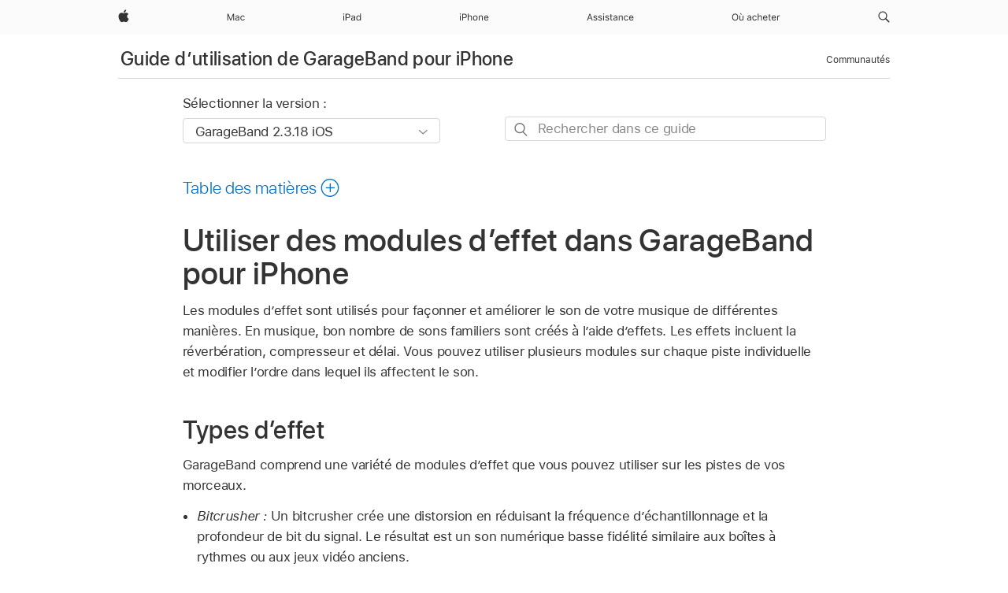

--- FILE ---
content_type: text/html;charset=utf-8
request_url: https://support.apple.com/fr-gn/guide/garageband-iphone/chs39d470b96/ios
body_size: 23499
content:

    
<!DOCTYPE html>
<html lang="fr" prefix="og: http://ogp.me/ns#" dir=ltr>

<head>
	<meta name="viewport" content="width=device-width, initial-scale=1" />
	<meta http-equiv="content-type" content="text/html; charset=UTF-8" />
	<title lang="fr">Utiliser des modules d’effet dans GarageBand pour iPhone - Assistance Apple (GN)</title>
	<link rel="dns-prefetch" href="https://www.apple.com/" />
	<link rel="preconnect" href="https://www.apple.com/" crossorigin />
	<link rel="canonical" href="https://support.apple.com/fr-gn/guide/garageband-iphone/chs39d470b96/ios" />
	<link rel="apple-touch-icon" href="/favicon.ico">
    <link rel="icon" type="image/png" href="/favicon.ico">
	
	
		<meta name="description" content="Dans GarageBand pour iPhone, utilisez les modules d’effet, comme réverbération, compresseur et délai pour façonner et améliorer le son de votre musique de différentes manières." />
		<meta property="og:url" content="https://support.apple.com/fr-gn/guide/garageband-iphone/chs39d470b96/ios" />
		<meta property="og:title" content="Utiliser des modules d’effet dans GarageBand pour iPhone" />
		<meta property="og:description" content="Dans GarageBand pour iPhone, utilisez les modules d’effet, comme réverbération, compresseur et délai pour façonner et améliorer le son de votre musique de différentes manières." />
		<meta property="og:site_name" content="Apple Support" />
		<meta property="og:locale" content="fr_GN" />
		<meta property="og:type" content="article" />
		<meta name="ac-gn-search-field[locale]" content="fr_GN" />
	

	
	
	
	
		<link rel="alternate" hreflang="en-ie" href="https://support.apple.com/en-ie/guide/garageband-iphone/chs39d470b96/ios">
	
		<link rel="alternate" hreflang="ar-kw" href="https://support.apple.com/ar-kw/guide/garageband-iphone/chs39d470b96/ios">
	
		<link rel="alternate" hreflang="en-il" href="https://support.apple.com/en-il/guide/garageband-iphone/chs39d470b96/ios">
	
		<link rel="alternate" hreflang="ms-my" href="https://support.apple.com/ms-my/guide/garageband-iphone/chs39d470b96/ios">
	
		<link rel="alternate" hreflang="en-in" href="https://support.apple.com/en-in/guide/garageband-iphone/chs39d470b96/ios">
	
		<link rel="alternate" hreflang="en-ae" href="https://support.apple.com/en-ae/guide/garageband-iphone/chs39d470b96/ios">
	
		<link rel="alternate" hreflang="en-za" href="https://support.apple.com/en-za/guide/garageband-iphone/chs39d470b96/ios">
	
		<link rel="alternate" hreflang="ta-in" href="https://support.apple.com/ta-in/guide/garageband-iphone/chs39d470b96/ios">
	
		<link rel="alternate" hreflang="no-no" href="https://support.apple.com/no-no/guide/garageband-iphone/chs39d470b96/ios">
	
		<link rel="alternate" hreflang="en-al" href="https://support.apple.com/en-al/guide/garageband-iphone/chs39d470b96/ios">
	
		<link rel="alternate" hreflang="en-is" href="https://support.apple.com/en-is/guide/garageband-iphone/chs39d470b96/ios">
	
		<link rel="alternate" hreflang="el-gr" href="https://support.apple.com/el-gr/guide/garageband-iphone/chs39d470b96/ios">
	
		<link rel="alternate" hreflang="en-am" href="https://support.apple.com/en-am/guide/garageband-iphone/chs39d470b96/ios">
	
		<link rel="alternate" hreflang="nl-nl" href="https://support.apple.com/nl-nl/guide/garageband-iphone/chs39d470b96/ios">
	
		<link rel="alternate" hreflang="en-au" href="https://support.apple.com/en-au/guide/garageband-iphone/chs39d470b96/ios">
	
		<link rel="alternate" hreflang="he-il" href="https://support.apple.com/he-il/guide/garageband-iphone/chs39d470b96/ios">
	
		<link rel="alternate" hreflang="en-az" href="https://support.apple.com/en-az/guide/garageband-iphone/chs39d470b96/ios">
	
		<link rel="alternate" hreflang="or-in" href="https://support.apple.com/or-in/guide/garageband-iphone/chs39d470b96/ios">
	
		<link rel="alternate" hreflang="hu-hu" href="https://support.apple.com/hu-hu/guide/garageband-iphone/chs39d470b96/ios">
	
		<link rel="alternate" hreflang="ml-in" href="https://support.apple.com/ml-in/guide/garageband-iphone/chs39d470b96/ios">
	
		<link rel="alternate" hreflang="en-jo" href="https://support.apple.com/en-jo/guide/garageband-iphone/chs39d470b96/ios">
	
		<link rel="alternate" hreflang="en-bh" href="https://support.apple.com/en-bh/guide/garageband-iphone/chs39d470b96/ios">
	
		<link rel="alternate" hreflang="es-cl" href="https://support.apple.com/es-cl/guide/garageband-iphone/chs39d470b96/ios">
	
		<link rel="alternate" hreflang="fr-sn" href="https://support.apple.com/fr-sn/guide/garageband-iphone/chs39d470b96/ios">
	
		<link rel="alternate" hreflang="fr-ca" href="https://support.apple.com/fr-ca/guide/garageband-iphone/chs39d470b96/ios">
	
		<link rel="alternate" hreflang="es-co" href="https://support.apple.com/es-co/guide/garageband-iphone/chs39d470b96/ios">
	
		<link rel="alternate" hreflang="pl-pl" href="https://support.apple.com/pl-pl/guide/garageband-iphone/chs39d470b96/ios">
	
		<link rel="alternate" hreflang="en-bn" href="https://support.apple.com/en-bn/guide/garageband-iphone/chs39d470b96/ios">
	
		<link rel="alternate" hreflang="pt-pt" href="https://support.apple.com/pt-pt/guide/garageband-iphone/chs39d470b96/ios">
	
		<link rel="alternate" hreflang="en-sa" href="https://support.apple.com/en-sa/guide/garageband-iphone/chs39d470b96/ios">
	
		<link rel="alternate" hreflang="fr-be" href="https://support.apple.com/fr-be/guide/garageband-iphone/chs39d470b96/ios">
	
		<link rel="alternate" hreflang="ar-eg" href="https://support.apple.com/ar-eg/guide/garageband-iphone/chs39d470b96/ios">
	
		<link rel="alternate" hreflang="en-bw" href="https://support.apple.com/en-bw/guide/garageband-iphone/chs39d470b96/ios">
	
		<link rel="alternate" hreflang="en-sg" href="https://support.apple.com/en-sg/guide/garageband-iphone/chs39d470b96/ios">
	
		<link rel="alternate" hreflang="en-by" href="https://support.apple.com/en-by/guide/garageband-iphone/chs39d470b96/ios">
	
		<link rel="alternate" hreflang="en-ke" href="https://support.apple.com/en-ke/guide/garageband-iphone/chs39d470b96/ios">
	
		<link rel="alternate" hreflang="hr-hr" href="https://support.apple.com/hr-hr/guide/garageband-iphone/chs39d470b96/ios">
	
		<link rel="alternate" hreflang="en-om" href="https://support.apple.com/en-om/guide/garageband-iphone/chs39d470b96/ios">
	
		<link rel="alternate" hreflang="en-ge" href="https://support.apple.com/en-ge/guide/garageband-iphone/chs39d470b96/ios">
	
		<link rel="alternate" hreflang="zh-mo" href="https://support.apple.com/zh-mo/guide/garageband-iphone/chs39d470b96/ios">
	
		<link rel="alternate" hreflang="de-at" href="https://support.apple.com/de-at/guide/garageband-iphone/chs39d470b96/ios">
	
		<link rel="alternate" hreflang="en-gu" href="https://support.apple.com/en-gu/guide/garageband-iphone/chs39d470b96/ios">
	
		<link rel="alternate" hreflang="en-gw" href="https://support.apple.com/en-gw/guide/garageband-iphone/chs39d470b96/ios">
	
		<link rel="alternate" hreflang="fr-gn" href="https://support.apple.com/fr-gn/guide/garageband-iphone/chs39d470b96/ios">
	
		<link rel="alternate" hreflang="fr-gq" href="https://support.apple.com/fr-gq/guide/garageband-iphone/chs39d470b96/ios">
	
		<link rel="alternate" hreflang="cs-cz" href="https://support.apple.com/cs-cz/guide/garageband-iphone/chs39d470b96/ios">
	
		<link rel="alternate" hreflang="en-ph" href="https://support.apple.com/en-ph/guide/garageband-iphone/chs39d470b96/ios">
	
		<link rel="alternate" hreflang="zh-tw" href="https://support.apple.com/zh-tw/guide/garageband-iphone/chs39d470b96/ios">
	
		<link rel="alternate" hreflang="en-hk" href="https://support.apple.com/en-hk/guide/garageband-iphone/chs39d470b96/ios">
	
		<link rel="alternate" hreflang="ko-kr" href="https://support.apple.com/ko-kr/guide/garageband-iphone/chs39d470b96/ios">
	
		<link rel="alternate" hreflang="sk-sk" href="https://support.apple.com/sk-sk/guide/garageband-iphone/chs39d470b96/ios">
	
		<link rel="alternate" hreflang="ru-ru" href="https://support.apple.com/ru-ru/guide/garageband-iphone/chs39d470b96/ios">
	
		<link rel="alternate" hreflang="ar-om" href="https://support.apple.com/ar-om/guide/garageband-iphone/chs39d470b96/ios">
	
		<link rel="alternate" hreflang="en-qa" href="https://support.apple.com/en-qa/guide/garageband-iphone/chs39d470b96/ios">
	
		<link rel="alternate" hreflang="sv-se" href="https://support.apple.com/sv-se/guide/garageband-iphone/chs39d470b96/ios">
	
		<link rel="alternate" hreflang="mr-in" href="https://support.apple.com/mr-in/guide/garageband-iphone/chs39d470b96/ios">
	
		<link rel="alternate" hreflang="da-dk" href="https://support.apple.com/da-dk/guide/garageband-iphone/chs39d470b96/ios">
	
		<link rel="alternate" hreflang="uk-ua" href="https://support.apple.com/uk-ua/guide/garageband-iphone/chs39d470b96/ios">
	
		<link rel="alternate" hreflang="en-us" href="https://support.apple.com/guide/garageband-iphone/chs39d470b96/ios">
	
		<link rel="alternate" hreflang="en-mk" href="https://support.apple.com/en-mk/guide/garageband-iphone/chs39d470b96/ios">
	
		<link rel="alternate" hreflang="en-mn" href="https://support.apple.com/en-mn/guide/garageband-iphone/chs39d470b96/ios">
	
		<link rel="alternate" hreflang="gu-in" href="https://support.apple.com/gu-in/guide/garageband-iphone/chs39d470b96/ios">
	
		<link rel="alternate" hreflang="en-eg" href="https://support.apple.com/en-eg/guide/garageband-iphone/chs39d470b96/ios">
	
		<link rel="alternate" hreflang="en-mo" href="https://support.apple.com/en-mo/guide/garageband-iphone/chs39d470b96/ios">
	
		<link rel="alternate" hreflang="en-uz" href="https://support.apple.com/en-uz/guide/garageband-iphone/chs39d470b96/ios">
	
		<link rel="alternate" hreflang="fr-ne" href="https://support.apple.com/fr-ne/guide/garageband-iphone/chs39d470b96/ios">
	
		<link rel="alternate" hreflang="en-mt" href="https://support.apple.com/en-mt/guide/garageband-iphone/chs39d470b96/ios">
	
		<link rel="alternate" hreflang="nl-be" href="https://support.apple.com/nl-be/guide/garageband-iphone/chs39d470b96/ios">
	
		<link rel="alternate" hreflang="zh-cn" href="https://support.apple.com/zh-cn/guide/garageband-iphone/chs39d470b96/ios">
	
		<link rel="alternate" hreflang="te-in" href="https://support.apple.com/te-in/guide/garageband-iphone/chs39d470b96/ios">
	
		<link rel="alternate" hreflang="en-mz" href="https://support.apple.com/en-mz/guide/garageband-iphone/chs39d470b96/ios">
	
		<link rel="alternate" hreflang="fr-ml" href="https://support.apple.com/fr-ml/guide/garageband-iphone/chs39d470b96/ios">
	
		<link rel="alternate" hreflang="en-my" href="https://support.apple.com/en-my/guide/garageband-iphone/chs39d470b96/ios">
	
		<link rel="alternate" hreflang="hi-in" href="https://support.apple.com/hi-in/guide/garageband-iphone/chs39d470b96/ios">
	
		<link rel="alternate" hreflang="fr-mu" href="https://support.apple.com/fr-mu/guide/garageband-iphone/chs39d470b96/ios">
	
		<link rel="alternate" hreflang="en-ng" href="https://support.apple.com/en-ng/guide/garageband-iphone/chs39d470b96/ios">
	
		<link rel="alternate" hreflang="el-cy" href="https://support.apple.com/el-cy/guide/garageband-iphone/chs39d470b96/ios">
	
		<link rel="alternate" hreflang="en-vn" href="https://support.apple.com/en-vn/guide/garageband-iphone/chs39d470b96/ios">
	
		<link rel="alternate" hreflang="ja-jp" href="https://support.apple.com/ja-jp/guide/garageband-iphone/chs39d470b96/ios">
	
		<link rel="alternate" hreflang="de-ch" href="https://support.apple.com/de-ch/guide/garageband-iphone/chs39d470b96/ios">
	
		<link rel="alternate" hreflang="ar-qa" href="https://support.apple.com/ar-qa/guide/garageband-iphone/chs39d470b96/ios">
	
		<link rel="alternate" hreflang="en-nz" href="https://support.apple.com/en-nz/guide/garageband-iphone/chs39d470b96/ios">
	
		<link rel="alternate" hreflang="ro-ro" href="https://support.apple.com/ro-ro/guide/garageband-iphone/chs39d470b96/ios">
	
		<link rel="alternate" hreflang="it-ch" href="https://support.apple.com/it-ch/guide/garageband-iphone/chs39d470b96/ios">
	
		<link rel="alternate" hreflang="tr-tr" href="https://support.apple.com/tr-tr/guide/garageband-iphone/chs39d470b96/ios">
	
		<link rel="alternate" hreflang="fr-fr" href="https://support.apple.com/fr-fr/guide/garageband-iphone/chs39d470b96/ios">
	
		<link rel="alternate" hreflang="vi-vn" href="https://support.apple.com/vi-vn/guide/garageband-iphone/chs39d470b96/ios">
	
		<link rel="alternate" hreflang="en-gb" href="https://support.apple.com/en-gb/guide/garageband-iphone/chs39d470b96/ios">
	
		<link rel="alternate" hreflang="fi-fi" href="https://support.apple.com/fi-fi/guide/garageband-iphone/chs39d470b96/ios">
	
		<link rel="alternate" hreflang="en-kg" href="https://support.apple.com/en-kg/guide/garageband-iphone/chs39d470b96/ios">
	
		<link rel="alternate" hreflang="en-ca" href="https://support.apple.com/en-ca/guide/garageband-iphone/chs39d470b96/ios">
	
		<link rel="alternate" hreflang="fr-tn" href="https://support.apple.com/fr-tn/guide/garageband-iphone/chs39d470b96/ios">
	
		<link rel="alternate" hreflang="ar-ae" href="https://support.apple.com/ar-ae/guide/garageband-iphone/chs39d470b96/ios">
	
		<link rel="alternate" hreflang="bn-in" href="https://support.apple.com/bn-in/guide/garageband-iphone/chs39d470b96/ios">
	
		<link rel="alternate" hreflang="en-kw" href="https://support.apple.com/en-kw/guide/garageband-iphone/chs39d470b96/ios">
	
		<link rel="alternate" hreflang="en-kz" href="https://support.apple.com/en-kz/guide/garageband-iphone/chs39d470b96/ios">
	
		<link rel="alternate" hreflang="fr-cf" href="https://support.apple.com/fr-cf/guide/garageband-iphone/chs39d470b96/ios">
	
		<link rel="alternate" hreflang="fr-ci" href="https://support.apple.com/fr-ci/guide/garageband-iphone/chs39d470b96/ios">
	
		<link rel="alternate" hreflang="pa-in" href="https://support.apple.com/pa-in/guide/garageband-iphone/chs39d470b96/ios">
	
		<link rel="alternate" hreflang="fr-ch" href="https://support.apple.com/fr-ch/guide/garageband-iphone/chs39d470b96/ios">
	
		<link rel="alternate" hreflang="es-us" href="https://support.apple.com/es-us/guide/garageband-iphone/chs39d470b96/ios">
	
		<link rel="alternate" hreflang="kn-in" href="https://support.apple.com/kn-in/guide/garageband-iphone/chs39d470b96/ios">
	
		<link rel="alternate" hreflang="fr-cm" href="https://support.apple.com/fr-cm/guide/garageband-iphone/chs39d470b96/ios">
	
		<link rel="alternate" hreflang="en-lb" href="https://support.apple.com/en-lb/guide/garageband-iphone/chs39d470b96/ios">
	
		<link rel="alternate" hreflang="en-tj" href="https://support.apple.com/en-tj/guide/garageband-iphone/chs39d470b96/ios">
	
		<link rel="alternate" hreflang="en-tm" href="https://support.apple.com/en-tm/guide/garageband-iphone/chs39d470b96/ios">
	
		<link rel="alternate" hreflang="ar-sa" href="https://support.apple.com/ar-sa/guide/garageband-iphone/chs39d470b96/ios">
	
		<link rel="alternate" hreflang="de-de" href="https://support.apple.com/de-de/guide/garageband-iphone/chs39d470b96/ios">
	
		<link rel="alternate" hreflang="ca-es" href="https://support.apple.com/ca-es/guide/garageband-iphone/chs39d470b96/ios">
	
		<link rel="alternate" hreflang="en-lk" href="https://support.apple.com/en-lk/guide/garageband-iphone/chs39d470b96/ios">
	
		<link rel="alternate" hreflang="fr-ma" href="https://support.apple.com/fr-ma/guide/garageband-iphone/chs39d470b96/ios">
	
		<link rel="alternate" hreflang="zh-hk" href="https://support.apple.com/zh-hk/guide/garageband-iphone/chs39d470b96/ios">
	
		<link rel="alternate" hreflang="pt-br" href="https://support.apple.com/pt-br/guide/garageband-iphone/chs39d470b96/ios">
	
		<link rel="alternate" hreflang="de-li" href="https://support.apple.com/de-li/guide/garageband-iphone/chs39d470b96/ios">
	
		<link rel="alternate" hreflang="es-es" href="https://support.apple.com/es-es/guide/garageband-iphone/chs39d470b96/ios">
	
		<link rel="alternate" hreflang="ar-bh" href="https://support.apple.com/ar-bh/guide/garageband-iphone/chs39d470b96/ios">
	
		<link rel="alternate" hreflang="fr-mg" href="https://support.apple.com/fr-mg/guide/garageband-iphone/chs39d470b96/ios">
	
		<link rel="alternate" hreflang="ar-jo" href="https://support.apple.com/ar-jo/guide/garageband-iphone/chs39d470b96/ios">
	
		<link rel="alternate" hreflang="es-mx" href="https://support.apple.com/es-mx/guide/garageband-iphone/chs39d470b96/ios">
	
		<link rel="alternate" hreflang="it-it" href="https://support.apple.com/it-it/guide/garageband-iphone/chs39d470b96/ios">
	
		<link rel="alternate" hreflang="ur-in" href="https://support.apple.com/ur-in/guide/garageband-iphone/chs39d470b96/ios">
	
		<link rel="alternate" hreflang="id-id" href="https://support.apple.com/id-id/guide/garageband-iphone/chs39d470b96/ios">
	
		<link rel="alternate" hreflang="de-lu" href="https://support.apple.com/de-lu/guide/garageband-iphone/chs39d470b96/ios">
	
		<link rel="alternate" hreflang="en-md" href="https://support.apple.com/en-md/guide/garageband-iphone/chs39d470b96/ios">
	
		<link rel="alternate" hreflang="fr-lu" href="https://support.apple.com/fr-lu/guide/garageband-iphone/chs39d470b96/ios">
	
		<link rel="alternate" hreflang="en-me" href="https://support.apple.com/en-me/guide/garageband-iphone/chs39d470b96/ios">
	
		<link rel="alternate" hreflang="th-th" href="https://support.apple.com/th-th/guide/garageband-iphone/chs39d470b96/ios">
	

		<link rel="preload" as="style" href="/clientside/build/apd-sasskit.built.css" onload="this.onload=null;this.rel='stylesheet'">
		<noscript>
			<link rel="stylesheet" href="/clientside/build/apd-sasskit.built.css" type="text/css" />
		</noscript>

		
			<link rel="preload" as="style" href="/clientside/build/app-apd.css" onload="this.onload=null;this.rel='stylesheet'">
			<noscript>
				<link rel="stylesheet" href="/clientside/build/app-apd.css" type="text/css" />
			</noscript>
    	

	
    <link rel="preload" as="style"
        href="//www.apple.com/wss/fonts?families=SF+Pro,v1:200,300,400,500,600|SF+Pro+Icons,v1"
        onload="this.onload=null;this.rel='stylesheet'">
    <noscript>
        <link rel="stylesheet" href="//www.apple.com/wss/fonts?families=SF+Pro,v1:200,300,400,500,600|SF+Pro+Icons,v1" type="text/css" />
    </noscript>


	<script>
 
    var _applemd = {
        page: {
            
            site_section: "kb",
            
            content_type: "bk",
            info_type: "",
            topics: "",
            in_house: "",
            locale: "fr-gn",
            
                content_template: "topic",
            
            friendly_content: {
                title: `Guide d’utilisation de GarageBand pour iPhone`,
                publish_date: "11032025",
                
                    topic_id:   "CHS39D470B96",
                    article_id        :   "BK_9F0B5569FB4903300481F325B05F1F99_CHS39D470B96",
                    product_version   :   "garageband-iphone, 2.3.18",
                    os_version        :   "GarageBand 2.3.18 iOS, 26",
                    article_version   :   "1"
                
            },
            
            
        },
        
            product: "garageband-iphone"
        
    };
    const isMobilePlayer = /iPhone|iPod|Android/i.test(navigator.userAgent);
    

</script>

	
	<script>
		var data = {	
			showHelpFulfeedBack: true,
			id: "BK_9F0B5569FB4903300481F325B05F1F99_CHS39D470B96",
			locale: "fr_FR",
			podCookie: "gn~fr",
			source : "",
			isSecureEnv: false,
			dtmPageSource: "topic",
			domain: "support.apple.com",
			isNeighborJsEnabled: true,
            dtmPageName: "acs.pageload"
		}
		window.appState = JSON.stringify(data);
	</script>
	 
		<script src="/clientside/build/nn.js" type="text/javascript" charset="utf-8"></script>
<script>
    
     var neighborInitData = {
        appDataSchemaVersion: '1.0.0',
        webVitalDataThrottlingPercentage: 100,
        reportThrottledWebVitalDataTypes: ['system:dom-content-loaded', 'system:load', 'system:unfocus', 'system:focus', 'system:unload', 'system:page-hide', 'system:visibility-change-visible', 'system:visibility-change-hidden', 'system:event', 'app:load', 'app:unload', 'app:event'],
        trackMarcomSearch: true,
        trackSurvey: true,
        
        endpoint: 'https://supportmetrics.apple.com/content/services/stats'
    }
</script>

	



</head>


	<body dir="ltr" data-istaskopen="false" lang="fr" class="ac-gn-current-support no-js AppleTopic apd-topic" data-designversion="2" itemscope
		itemtype="https://schema.org/TechArticle">

    
	
		





		 <meta name="globalnav-store-key" content="S2A49YFKJF2JAT22K" />
<meta name="globalnav-search-field[name]" content="q" />
<meta name="globalnav-search-field[action]" content="https://support.apple.com/kb/index" />
<meta name="globalnav-search-field[src]" content="globalnav_support" />
<meta name="globalnav-search-field[type]" content="organic" />
<meta name="globalnav-search-field[page]" content="search" />
<meta name="globalnav-search-field[locale]" content="fr_GN" />
<meta name="globalnav-search-field[placeholder]" content="Rechercher dans l’assistance" />
<link
  rel="stylesheet"
  type="text/css"
  href="https://www.apple.com/api-www/global-elements/global-header/v1/assets/globalheader.css"
/>
<div id="globalheader" class="globalnav-scrim globalheader-light"><aside id="globalmessage-segment" lang="fr-GN" dir="ltr" class="globalmessage-segment"><ul data-strings="{}" class="globalmessage-segment-content"></ul></aside><nav id="globalnav" lang="fr-GN" dir="ltr" aria-label="Global" data-analytics-element-engagement-start="globalnav:onFlyoutOpen" data-analytics-element-engagement-end="globalnav:onFlyoutClose" data-analytics-activitymap-region-id="global nav" data-analytics-region="global nav" class="globalnav no-js   "><div class="globalnav-content"><div class="globalnav-item globalnav-menuback"><button aria-label="Menu principal" class="globalnav-menuback-button"><span class="globalnav-chevron-icon"><svg height="48" viewBox="0 0 9 48" width="9" xmlns="http://www.w3.org/2000/svg"><path d="m1.5618 24.0621 6.5581-6.4238c.2368-.2319.2407-.6118.0088-.8486-.2324-.2373-.6123-.2407-.8486-.0088l-7 6.8569c-.1157.1138-.1807.2695-.1802.4316.001.1621.0674.3174.1846.4297l7 6.7241c.1162.1118.2661.1675.4155.1675.1577 0 .3149-.062.4326-.1846.2295-.2388.2222-.6187-.0171-.8481z"></path></svg></span></button></div><ul id="globalnav-list" class="globalnav-list"><li data-analytics-element-engagement="globalnav hover - apple" class="
				globalnav-item
				globalnav-item-apple
				
				
			"><a href="https://www.apple.com/gn/" data-globalnav-item-name="apple" data-analytics-title="apple home" aria-label="Apple" class="globalnav-link globalnav-link-apple"><span class="globalnav-image-regular globalnav-link-image"><svg height="44" viewBox="0 0 14 44" width="14" xmlns="http://www.w3.org/2000/svg"><path d="m13.0729 17.6825a3.61 3.61 0 0 0 -1.7248 3.0365 3.5132 3.5132 0 0 0 2.1379 3.2223 8.394 8.394 0 0 1 -1.0948 2.2618c-.6816.9812-1.3943 1.9623-2.4787 1.9623s-1.3633-.63-2.613-.63c-1.2187 0-1.6525.6507-2.644.6507s-1.6834-.9089-2.4787-2.0243a9.7842 9.7842 0 0 1 -1.6628-5.2776c0-3.0984 2.014-4.7405 3.9969-4.7405 1.0535 0 1.9314.6919 2.5924.6919.63 0 1.6112-.7333 2.8092-.7333a3.7579 3.7579 0 0 1 3.1604 1.5802zm-3.7284-2.8918a3.5615 3.5615 0 0 0 .8469-2.22 1.5353 1.5353 0 0 0 -.031-.32 3.5686 3.5686 0 0 0 -2.3445 1.2084 3.4629 3.4629 0 0 0 -.8779 2.1585 1.419 1.419 0 0 0 .031.2892 1.19 1.19 0 0 0 .2169.0207 3.0935 3.0935 0 0 0 2.1586-1.1368z"></path></svg></span><span class="globalnav-image-compact globalnav-link-image"><svg height="48" viewBox="0 0 17 48" width="17" xmlns="http://www.w3.org/2000/svg"><path d="m15.5752 19.0792a4.2055 4.2055 0 0 0 -2.01 3.5376 4.0931 4.0931 0 0 0 2.4908 3.7542 9.7779 9.7779 0 0 1 -1.2755 2.6351c-.7941 1.1431-1.6244 2.2862-2.8878 2.2862s-1.5883-.734-3.0443-.734c-1.42 0-1.9252.7581-3.08.7581s-1.9611-1.0589-2.8876-2.3584a11.3987 11.3987 0 0 1 -1.9373-6.1487c0-3.61 2.3464-5.523 4.6566-5.523 1.2274 0 2.25.8062 3.02.8062.734 0 1.8771-.8543 3.2729-.8543a4.3778 4.3778 0 0 1 3.6822 1.841zm-6.8586-2.0456a1.3865 1.3865 0 0 1 -.2527-.024 1.6557 1.6557 0 0 1 -.0361-.337 4.0341 4.0341 0 0 1 1.0228-2.5148 4.1571 4.1571 0 0 1 2.7314-1.4078 1.7815 1.7815 0 0 1 .0361.373 4.1487 4.1487 0 0 1 -.9867 2.587 3.6039 3.6039 0 0 1 -2.5148 1.3236z"></path></svg></span><span class="globalnav-link-text">Apple</span></a></li><li data-topnav-flyout-item="menu" data-topnav-flyout-label="Menu" role="none" class="globalnav-item globalnav-menu"><div data-topnav-flyout="menu" class="globalnav-flyout"><div class="globalnav-menu-list"><div data-analytics-element-engagement="globalnav hover - mac" class="
				globalnav-item
				globalnav-item-mac
				globalnav-item-menu
				
			"><ul role="none" class="globalnav-submenu-trigger-group"><li class="globalnav-submenu-trigger-item"><a href="https://www.apple.com/gn/mac/" data-globalnav-item-name="mac" data-topnav-flyout-trigger-compact="true" data-analytics-title="mac" data-analytics-element-engagement="hover - mac" aria-label="Mac" class="globalnav-link globalnav-submenu-trigger-link globalnav-link-mac"><span class="globalnav-link-text-container"><span class="globalnav-image-regular globalnav-link-image"><svg height="44" viewBox="0 0 23 44" width="23" xmlns="http://www.w3.org/2000/svg"><path d="m8.1558 25.9987v-6.457h-.0703l-2.666 6.457h-.8907l-2.666-6.457h-.0703v6.457h-.9844v-8.4551h1.2246l2.8945 7.0547h.0938l2.8945-7.0547h1.2246v8.4551zm2.5166-1.7696c0-1.1309.832-1.7812 2.3027-1.8691l1.8223-.1113v-.5742c0-.7793-.4863-1.207-1.4297-1.207-.7559 0-1.2832.2871-1.4238.7852h-1.0195c.1348-1.0137 1.1309-1.6816 2.4785-1.6816 1.541 0 2.4023.791 2.4023 2.1035v4.3242h-.9609v-.9318h-.0938c-.4102.6738-1.1016 1.043-1.9453 1.043-1.2246 0-2.1328-.7266-2.1328-1.8809zm4.125-.5859v-.5801l-1.6992.1113c-.9609.0645-1.3828.3984-1.3828 1.0312 0 .6445.5449 1.0195 1.2773 1.0195 1.0371.0001 1.8047-.6796 1.8047-1.5819zm6.958-2.0273c-.1641-.627-.7207-1.1367-1.6289-1.1367-1.1367 0-1.8516.9082-1.8516 2.3379 0 1.459.7266 2.3848 1.8516 2.3848.8496 0 1.4414-.3926 1.6289-1.1074h1.0195c-.1816 1.1602-1.125 2.0156-2.6426 2.0156-1.7695 0-2.9004-1.2832-2.9004-3.293 0-1.9688 1.125-3.2461 2.8945-3.2461 1.5352 0 2.4727.9199 2.6484 2.0449z"></path></svg></span><span class="globalnav-link-text">Mac</span></span></a></li></ul></div><div data-analytics-element-engagement="globalnav hover - ipad" class="
				globalnav-item
				globalnav-item-ipad
				globalnav-item-menu
				
			"><ul role="none" class="globalnav-submenu-trigger-group"><li class="globalnav-submenu-trigger-item"><a href="https://www.apple.com/gn/ipad/" data-globalnav-item-name="ipad" data-topnav-flyout-trigger-compact="true" data-analytics-title="ipad" data-analytics-element-engagement="hover - ipad" aria-label="iPad" class="globalnav-link globalnav-submenu-trigger-link globalnav-link-ipad"><span class="globalnav-link-text-container"><span class="globalnav-image-regular globalnav-link-image"><svg height="44" viewBox="0 0 24 44" width="24" xmlns="http://www.w3.org/2000/svg"><path d="m14.9575 23.7002c0 .902-.768 1.582-1.805 1.582-.732 0-1.277-.375-1.277-1.02 0-.632.422-.966 1.383-1.031l1.699-.111zm-1.395-4.072c-1.347 0-2.343.668-2.478 1.681h1.019c.141-.498.668-.785 1.424-.785.944 0 1.43.428 1.43 1.207v.574l-1.822.112c-1.471.088-2.303.738-2.303 1.869 0 1.154.908 1.881 2.133 1.881.844 0 1.535-.369 1.945-1.043h.094v.931h.961v-4.324c0-1.312-.862-2.103-2.403-2.103zm6.769 5.575c-1.155 0-1.846-.885-1.846-2.361 0-1.471.697-2.362 1.846-2.362 1.142 0 1.857.914 1.857 2.362 0 1.459-.709 2.361-1.857 2.361zm1.834-8.027v3.503h-.088c-.358-.691-1.102-1.107-1.981-1.107-1.605 0-2.654 1.289-2.654 3.27 0 1.986 1.037 3.269 2.654 3.269.873 0 1.623-.416 2.022-1.119h.093v1.008h.961v-8.824zm-15.394 4.869h-1.863v-3.563h1.863c1.225 0 1.899.639 1.899 1.799 0 1.119-.697 1.764-1.899 1.764zm.276-4.5h-3.194v8.455h1.055v-3.018h2.127c1.588 0 2.719-1.119 2.719-2.701 0-1.611-1.108-2.736-2.707-2.736zm-6.064 8.454h1.008v-6.316h-1.008zm-.199-8.237c0-.387.316-.704.703-.704s.703.317.703.704c0 .386-.316.703-.703.703s-.703-.317-.703-.703z"></path></svg></span><span class="globalnav-link-text">iPad</span></span></a></li></ul></div><div data-analytics-element-engagement="globalnav hover - iphone" class="
				globalnav-item
				globalnav-item-iphone
				globalnav-item-menu
				
			"><ul role="none" class="globalnav-submenu-trigger-group"><li class="globalnav-submenu-trigger-item"><a href="https://www.apple.com/gn/iphone/" data-globalnav-item-name="iphone" data-topnav-flyout-trigger-compact="true" data-analytics-title="iphone" data-analytics-element-engagement="hover - iphone" aria-label="iPhone" class="globalnav-link globalnav-submenu-trigger-link globalnav-link-iphone"><span class="globalnav-link-text-container"><span class="globalnav-image-regular globalnav-link-image"><svg height="44" viewBox="0 0 38 44" width="38" xmlns="http://www.w3.org/2000/svg"><path d="m32.7129 22.3203h3.48c-.023-1.119-.691-1.857-1.693-1.857-1.008 0-1.711.738-1.787 1.857zm4.459 2.045c-.293 1.078-1.277 1.746-2.66 1.746-1.752 0-2.848-1.266-2.848-3.264 0-1.986 1.113-3.275 2.848-3.275 1.705 0 2.742 1.213 2.742 3.176v.386h-4.541v.047c.053 1.248.75 2.039 1.822 2.039.815 0 1.366-.298 1.629-.855zm-12.282-4.682h.961v.996h.094c.316-.697.932-1.107 1.898-1.107 1.418 0 2.209.838 2.209 2.338v4.09h-1.007v-3.844c0-1.137-.481-1.676-1.489-1.676s-1.658.674-1.658 1.781v3.739h-1.008zm-2.499 3.158c0-1.5-.674-2.361-1.869-2.361-1.196 0-1.87.861-1.87 2.361 0 1.495.674 2.362 1.87 2.362 1.195 0 1.869-.867 1.869-2.362zm-4.782 0c0-2.033 1.114-3.269 2.913-3.269 1.798 0 2.912 1.236 2.912 3.269 0 2.028-1.114 3.27-2.912 3.27-1.799 0-2.913-1.242-2.913-3.27zm-6.636-5.666h1.008v3.504h.093c.317-.697.979-1.107 1.946-1.107 1.336 0 2.179.855 2.179 2.338v4.09h-1.007v-3.844c0-1.119-.504-1.676-1.459-1.676-1.131 0-1.752.715-1.752 1.781v3.739h-1.008zm-6.015 4.87h1.863c1.202 0 1.899-.645 1.899-1.764 0-1.16-.674-1.799-1.899-1.799h-1.863zm2.139-4.5c1.599 0 2.707 1.125 2.707 2.736 0 1.582-1.131 2.701-2.719 2.701h-2.127v3.018h-1.055v-8.455zm-6.114 8.454h1.008v-6.316h-1.008zm-.2-8.238c0-.386.317-.703.703-.703.387 0 .704.317.704.703 0 .387-.317.704-.704.704-.386 0-.703-.317-.703-.704z"></path></svg></span><span class="globalnav-link-text">iPhone</span></span></a></li></ul></div><div data-analytics-element-engagement="globalnav hover - support" class="
				globalnav-item
				globalnav-item-support
				globalnav-item-menu
				
			"><ul role="none" class="globalnav-submenu-trigger-group"><li class="globalnav-submenu-trigger-item"><a href="https://support.apple.com/fr-gn/?cid=gn-ols-home-hp-tab" data-globalnav-item-name="support" data-topnav-flyout-trigger-compact="true" data-analytics-title="support" data-analytics-element-engagement="hover - support" data-analytics-exit-link="true" aria-label="Assistance" class="globalnav-link globalnav-submenu-trigger-link globalnav-link-support"><span class="globalnav-link-text-container"><span class="globalnav-image-regular globalnav-link-image"><svg height="44" viewBox="0 0 60 44" width="60" xmlns="http://www.w3.org/2000/svg"><path d="m5.6903 23.5715h-3.3633l-.8496 2.4199h-1.1074l3.1172-8.4551h1.043l3.1172 8.4551h-1.1075zm-3.0527-.8965h2.7422l-1.3242-3.7734h-.0938zm8.3354-3.1113c1.3242 0 2.2441.6562 2.3789 1.6934h-.9961c-.1348-.5039-.627-.8379-1.3887-.8379-.75 0-1.3359.3809-1.3359.9434 0 .4336.3516.7031 1.0957.8848l.9727.2344c1.1895.2871 1.7637.8027 1.7637 1.7109 0 1.1309-1.0957 1.9102-2.5312 1.9102-1.4062 0-2.373-.6738-2.4844-1.7227h1.0371c.1699.5332.6738.873 1.4824.873.8496 0 1.459-.4043 1.459-.9844 0-.4336-.3281-.7266-1.002-.8906l-1.084-.2637c-1.1836-.2871-1.7227-.7969-1.7227-1.7109.0001-1.0489 1.0137-1.8399 2.3555-1.8399zm6.044 0c1.3242 0 2.2441.6562 2.3789 1.6934h-.9961c-.1348-.5039-.627-.8379-1.3887-.8379-.75 0-1.3359.3809-1.3359.9434 0 .4336.3516.7031 1.0957.8848l.9727.2344c1.1895.2871 1.7637.8027 1.7637 1.7109 0 1.1309-1.0957 1.9102-2.5312 1.9102-1.4063 0-2.373-.6738-2.4844-1.7227h1.0371c.1699.5332.6738.873 1.4824.873.8496 0 1.459-.4043 1.459-.9844 0-.4336-.3281-.7266-1.002-.8906l-1.084-.2637c-1.1836-.2871-1.7227-.7969-1.7227-1.7109 0-1.0489 1.0137-1.8399 2.3555-1.8399zm3.7763-1.8106c0-.3867.3164-.7031.7031-.7031s.7031.3164.7031.7031-.3164.7031-.7031.7031-.7031-.3164-.7031-.7031zm.1993 1.9219h1.0078v6.3164h-1.0078zm5.0185-.1113c1.3242 0 2.2441.6562 2.3789 1.6934h-.9961c-.1348-.5039-.627-.8379-1.3887-.8379-.75 0-1.3359.3809-1.3359.9434 0 .4336.3516.7031 1.0957.8848l.9727.2344c1.1895.2871 1.7637.8027 1.7637 1.7109 0 1.1309-1.0957 1.9102-2.5312 1.9102-1.4062 0-2.373-.6738-2.4844-1.7227h1.0371c.1699.5332.6738.873 1.4824.873.8496 0 1.459-.4043 1.459-.9844 0-.4336-.3281-.7266-1.002-.8906l-1.084-.2637c-1.1836-.2871-1.7227-.7969-1.7227-1.7109 0-1.0489 1.0137-1.8399 2.3555-1.8399zm5.3237-1.5235v1.6348h1.4062v.8438h-1.4062v3.5742c0 .7441.2812 1.0605.9375 1.0605.1816 0 .2812-.0059.4688-.0234v.8496c-.1992.0352-.3926.0586-.5918.0586-1.3008 0-1.8223-.4805-1.8223-1.6875v-3.832h-1.0195v-.8438h1.0195v-1.6348zm2.4346 6.1817c0-1.1309.832-1.7812 2.3027-1.8691l1.8223-.1113v-.5742c0-.7793-.4863-1.207-1.4297-1.207-.7559 0-1.2832.2871-1.4238.7852h-1.0195c.1348-1.0137 1.1309-1.6816 2.4785-1.6816 1.541 0 2.4023.791 2.4023 2.1035v4.3242h-.9609v-.9316h-.0938c-.4102.6738-1.1016 1.043-1.9453 1.043-1.2246-.0003-2.1328-.7268-2.1328-1.8811zm4.125-.586v-.5801l-1.6992.1113c-.9609.0645-1.3828.3984-1.3828 1.0312 0 .6445.5449 1.0195 1.2773 1.0195 1.0371.0002 1.8047-.6795 1.8047-1.5819zm2.751-3.9609h.9609v.9961h.0938c.3164-.6973.9316-1.1074 1.8984-1.1074 1.418 0 2.209.8379 2.209 2.3379v4.0898h-1.0078v-3.8438c0-1.1367-.4805-1.6758-1.4883-1.6758s-1.6582.6738-1.6582 1.7812v3.7383h-1.0078zm11.0889 1.9336c-.1641-.627-.7207-1.1367-1.6289-1.1367-1.1367 0-1.8516.9082-1.8516 2.3379 0 1.459.7266 2.3848 1.8516 2.3848.8496 0 1.4414-.3926 1.6289-1.1074h1.0195c-.1816 1.1602-1.125 2.0156-2.6426 2.0156-1.7695 0-2.9004-1.2832-2.9004-3.293 0-1.9688 1.125-3.2461 2.8945-3.2461 1.5352 0 2.4727.9199 2.6484 2.0449zm7.5795 2.748c-.293 1.0781-1.2773 1.7461-2.6602 1.7461-1.752 0-2.8477-1.2656-2.8477-3.2637 0-1.9863 1.1133-3.2754 2.8477-3.2754 1.7051 0 2.7422 1.2129 2.7422 3.1758v.3867h-4.541v.0469c.0527 1.248.75 2.0391 1.8223 2.0391.8145 0 1.3652-.2988 1.6289-.8555zm-4.4589-2.0449h3.4805c-.0234-1.1191-.6914-1.8574-1.6934-1.8574-1.0078 0-1.711.7383-1.7871 1.8574z"></path></svg></span><span class="globalnav-link-text">Assistance</span></span></a></li></ul></div><div data-analytics-element-engagement="globalnav hover - where-to-buy" class="
				globalnav-item
				globalnav-item-where-to-buy
				globalnav-item-menu
				
			"><ul role="none" class="globalnav-submenu-trigger-group"><li class="globalnav-submenu-trigger-item"><a href="https://www.apple.com/gn/buy/" data-globalnav-item-name="where-to-buy" data-topnav-flyout-trigger-compact="true" data-analytics-title="where to buy" data-analytics-element-engagement="hover - where to buy" aria-label="Où acheter" class="globalnav-link globalnav-submenu-trigger-link globalnav-link-where-to-buy"><span class="globalnav-link-text-container"><span class="globalnav-image-regular globalnav-link-image"><svg height="44" viewBox="0 0 62 44" width="62" xmlns="http://www.w3.org/2000/svg"><path d="m8.4278 21.7603c0 2.7012-1.4648 4.4297-3.8789 4.4297-2.4258 0-3.8789-1.7227-3.8789-4.4297 0-2.7188 1.4883-4.4238 3.8789-4.4238 2.4024 0 3.8789 1.7109 3.8789 4.4238zm-6.6738 0c0 2.0977 1.0371 3.457 2.7949 3.457 1.7344 0 2.7949-1.3594 2.7949-3.457 0-2.1152-1.0664-3.4512-2.7949-3.4512-1.7226 0-2.7949 1.336-2.7949 3.4512zm13.3623 4.2305h-.9609v-.9902h-.0938c-.3164.7031-.9902 1.1016-1.957 1.1016-1.418 0-2.1562-.8438-2.1562-2.3379v-4.0898h1.0078v3.8438c0 1.1367.4219 1.6641 1.4297 1.6641 1.1133 0 1.7227-.6621 1.7227-1.7695v-3.7383h1.0078v6.3162zm-4.3945-9.1875h1.207l1.0371 1.9922h-.8906zm9.0649 7.418c0-1.1309.832-1.7812 2.3027-1.8691l1.8223-.1113v-.5742c0-.7793-.4863-1.207-1.4297-1.207-.7559 0-1.2832.2871-1.4238.7852h-1.0195c.1348-1.0137 1.1309-1.6816 2.4785-1.6816 1.541 0 2.4023.791 2.4023 2.1035v4.3242h-.9609v-.9316h-.0938c-.4102.6738-1.1016 1.043-1.9453 1.043-1.2246-.0003-2.1328-.7269-2.1328-1.8811zm4.125-.586v-.5801l-1.6992.1113c-.9609.0645-1.3828.3984-1.3828 1.0312 0 .6445.5449 1.0195 1.2773 1.0195 1.0371.0001 1.8047-.6795 1.8047-1.5819zm6.958-2.0273c-.1641-.627-.7207-1.1367-1.6289-1.1367-1.1367 0-1.8516.9082-1.8516 2.3379 0 1.459.7266 2.3848 1.8516 2.3848.8496 0 1.4414-.3926 1.6289-1.1074h1.0195c-.1816 1.1602-1.125 2.0156-2.6426 2.0156-1.7695 0-2.9004-1.2832-2.9004-3.293 0-1.9688 1.125-3.2461 2.8945-3.2461 1.5352 0 2.4727.9199 2.6484 2.0449zm2.4463-4.4414h1.0078v3.5039h.0938c.3164-.6973.9785-1.1074 1.9453-1.1074 1.3359 0 2.1797.8555 2.1797 2.3379v4.0898h-1.0078v-3.8438c0-1.1191-.5039-1.6758-1.459-1.6758-1.1309 0-1.752.7148-1.752 1.7812v3.7383h-1.0078zm12.1377 7.1894c-.293 1.0781-1.2773 1.7461-2.6602 1.7461-1.752 0-2.8477-1.2656-2.8477-3.2637 0-1.9863 1.1133-3.2754 2.8477-3.2754 1.7051 0 2.7422 1.2129 2.7422 3.1758v.3867h-4.541v.0469c.0527 1.248.75 2.0391 1.8223 2.0391.8145 0 1.3652-.2988 1.6289-.8555zm-4.459-2.0449h3.4805c-.0234-1.1191-.6914-1.8574-1.6934-1.8574-1.0078 0-1.7109.7383-1.7871 1.8574zm7.4331-4.2715v1.6348h1.4062v.8438h-1.4062v3.5742c0 .7441.2812 1.0605.9375 1.0605.1816 0 .2812-.0059.4688-.0234v.8496c-.1992.0352-.3926.0586-.5918.0586-1.3008 0-1.8223-.4805-1.8223-1.6875v-3.832h-1.0195v-.8438h1.0195v-1.6348zm7.9131 6.3164c-.293 1.0781-1.2773 1.7461-2.6602 1.7461-1.752 0-2.8477-1.2656-2.8477-3.2637 0-1.9863 1.1133-3.2754 2.8477-3.2754 1.7051 0 2.7422 1.2129 2.7422 3.1758v.3867h-4.541v.0469c.0527 1.248.75 2.0391 1.8223 2.0391.8145 0 1.3652-.2988 1.6289-.8555zm-4.459-2.0449h3.4805c-.0234-1.1191-.6914-1.8574-1.6934-1.8574-1.0078 0-1.7109.7383-1.7871 1.8574zm6.0029-2.6367h.9609v.9375h.0938c.1875-.6152.9141-1.0488 1.752-1.0488.1641 0 .375.0117.5039.0293v1.0078c-.082-.0234-.4453-.0586-.6445-.0586-.9609 0-1.6582.6445-1.6582 1.5352v3.9141h-1.0078v-6.3165z"></path></svg></span><span class="globalnav-link-text">Où acheter</span></span></a></li></ul></div></div></div></li><li data-topnav-flyout-label="Rechercher sur apple.com" data-analytics-title="open - search field" class="globalnav-item globalnav-search"><a role="button" id="globalnav-menubutton-link-search" href="https://support.apple.com/kb/index?page=search&locale=fr_GN" data-topnav-flyout-trigger-regular="true" data-topnav-flyout-trigger-compact="true" aria-label="Rechercher sur apple.com" data-analytics-title="open - search field" class="globalnav-link globalnav-link-search"><span class="globalnav-image-regular"><svg xmlns="http://www.w3.org/2000/svg" width="15px" height="44px" viewBox="0 0 15 44">
<path d="M14.298,27.202l-3.87-3.87c0.701-0.929,1.122-2.081,1.122-3.332c0-3.06-2.489-5.55-5.55-5.55c-3.06,0-5.55,2.49-5.55,5.55 c0,3.061,2.49,5.55,5.55,5.55c1.251,0,2.403-0.421,3.332-1.122l3.87,3.87c0.151,0.151,0.35,0.228,0.548,0.228 s0.396-0.076,0.548-0.228C14.601,27.995,14.601,27.505,14.298,27.202z M1.55,20c0-2.454,1.997-4.45,4.45-4.45 c2.454,0,4.45,1.997,4.45,4.45S8.454,24.45,6,24.45C3.546,24.45,1.55,22.454,1.55,20z"></path>
</svg>
</span><span class="globalnav-image-compact"><svg height="48" viewBox="0 0 17 48" width="17" xmlns="http://www.w3.org/2000/svg"><path d="m16.2294 29.9556-4.1755-4.0821a6.4711 6.4711 0 1 0 -1.2839 1.2625l4.2005 4.1066a.9.9 0 1 0 1.2588-1.287zm-14.5294-8.0017a5.2455 5.2455 0 1 1 5.2455 5.2527 5.2549 5.2549 0 0 1 -5.2455-5.2527z"></path></svg></span></a><div id="globalnav-submenu-search" aria-labelledby="globalnav-menubutton-link-search" class="globalnav-flyout globalnav-submenu"><div class="globalnav-flyout-scroll-container"><div class="globalnav-flyout-content globalnav-submenu-content"><form action="https://support.apple.com/kb/index" method="get" class="globalnav-searchfield"><div class="globalnav-searchfield-wrapper"><input placeholder="Rechercher sur apple.com" aria-label="Rechercher sur apple.com" autocorrect="off" autocapitalize="off" autocomplete="off" spellcheck="false" class="globalnav-searchfield-input" name="q"><input id="globalnav-searchfield-src" type="hidden" name="src" value><input type="hidden" name="type" value><input type="hidden" name="page" value><input type="hidden" name="locale" value><button aria-label="Effacer les termes de la recherche" tabindex="-1" type="button" class="globalnav-searchfield-reset"><span class="globalnav-image-regular"><svg height="14" viewBox="0 0 14 14" width="14" xmlns="http://www.w3.org/2000/svg"><path d="m7 .0339a6.9661 6.9661 0 1 0 6.9661 6.9661 6.9661 6.9661 0 0 0 -6.9661-6.9661zm2.798 8.9867a.55.55 0 0 1 -.778.7774l-2.02-2.02-2.02 2.02a.55.55 0 0 1 -.7784-.7774l2.0206-2.0206-2.0204-2.02a.55.55 0 0 1 .7782-.7778l2.02 2.02 2.02-2.02a.55.55 0 0 1 .778.7778l-2.0203 2.02z"></path></svg></span><span class="globalnav-image-compact"><svg height="16" viewBox="0 0 16 16" width="16" xmlns="http://www.w3.org/2000/svg"><path d="m0 8a8.0474 8.0474 0 0 1 7.9922-8 8.0609 8.0609 0 0 1 8.0078 8 8.0541 8.0541 0 0 1 -8 8 8.0541 8.0541 0 0 1 -8-8zm5.6549 3.2863 2.3373-2.353 2.3451 2.353a.6935.6935 0 0 0 .4627.1961.6662.6662 0 0 0 .6667-.6667.6777.6777 0 0 0 -.1961-.4706l-2.3451-2.3373 2.3529-2.3607a.5943.5943 0 0 0 .1961-.4549.66.66 0 0 0 -.6667-.6589.6142.6142 0 0 0 -.447.1961l-2.3686 2.3606-2.353-2.3527a.6152.6152 0 0 0 -.447-.1883.6529.6529 0 0 0 -.6667.651.6264.6264 0 0 0 .1961.4549l2.3451 2.3529-2.3451 2.353a.61.61 0 0 0 -.1961.4549.6661.6661 0 0 0 .6667.6667.6589.6589 0 0 0 .4627-.1961z" ></path></svg></span></button><button aria-label="Lancer la recherche" tabindex="-1" aria-hidden="true" type="submit" class="globalnav-searchfield-submit"><span class="globalnav-image-regular"><svg height="32" viewBox="0 0 30 32" width="30" xmlns="http://www.w3.org/2000/svg"><path d="m23.3291 23.3066-4.35-4.35c-.0105-.0105-.0247-.0136-.0355-.0235a6.8714 6.8714 0 1 0 -1.5736 1.4969c.0214.0256.03.0575.0542.0815l4.35 4.35a1.1 1.1 0 1 0 1.5557-1.5547zm-15.4507-8.582a5.6031 5.6031 0 1 1 5.603 5.61 5.613 5.613 0 0 1 -5.603-5.61z"></path></svg></span><span class="globalnav-image-compact"><svg width="38" height="40" viewBox="0 0 38 40" xmlns="http://www.w3.org/2000/svg"><path d="m28.6724 27.8633-5.07-5.07c-.0095-.0095-.0224-.0122-.032-.0213a7.9967 7.9967 0 1 0 -1.8711 1.7625c.0254.03.0357.0681.0642.0967l5.07 5.07a1.3 1.3 0 0 0 1.8389-1.8379zm-18.0035-10.0033a6.5447 6.5447 0 1 1 6.545 6.5449 6.5518 6.5518 0 0 1 -6.545-6.5449z"></path></svg></span></button></div><div role="status" aria-live="polite" data-topnav-searchresults-label="total results" class="globalnav-searchresults-count"></div></form><div class="globalnav-searchresults"></div></div></div></div></li></ul><div class="globalnav-menutrigger"><button id="globalnav-menutrigger-button" aria-controls="globalnav-list" aria-label="Menu" data-topnav-menu-label-open="Menu" data-topnav-menu-label-close="Close" data-topnav-flyout-trigger-compact="menu" class="globalnav-menutrigger-button"><svg width="18" height="18" viewBox="0 0 18 18"><polyline id="globalnav-menutrigger-bread-bottom" fill="none" stroke="currentColor" stroke-width="1.2" stroke-linecap="round" stroke-linejoin="round" points="2 12, 16 12" class="globalnav-menutrigger-bread globalnav-menutrigger-bread-bottom"><animate id="globalnav-anim-menutrigger-bread-bottom-open" attributeName="points" keyTimes="0;0.5;1" dur="0.24s" begin="indefinite" fill="freeze" calcMode="spline" keySplines="0.42, 0, 1, 1;0, 0, 0.58, 1" values=" 2 12, 16 12; 2 9, 16 9; 3.5 15, 15 3.5"></animate><animate id="globalnav-anim-menutrigger-bread-bottom-close" attributeName="points" keyTimes="0;0.5;1" dur="0.24s" begin="indefinite" fill="freeze" calcMode="spline" keySplines="0.42, 0, 1, 1;0, 0, 0.58, 1" values=" 3.5 15, 15 3.5; 2 9, 16 9; 2 12, 16 12"></animate></polyline><polyline id="globalnav-menutrigger-bread-top" fill="none" stroke="currentColor" stroke-width="1.2" stroke-linecap="round" stroke-linejoin="round" points="2 5, 16 5" class="globalnav-menutrigger-bread globalnav-menutrigger-bread-top"><animate id="globalnav-anim-menutrigger-bread-top-open" attributeName="points" keyTimes="0;0.5;1" dur="0.24s" begin="indefinite" fill="freeze" calcMode="spline" keySplines="0.42, 0, 1, 1;0, 0, 0.58, 1" values=" 2 5, 16 5; 2 9, 16 9; 3.5 3.5, 15 15"></animate><animate id="globalnav-anim-menutrigger-bread-top-close" attributeName="points" keyTimes="0;0.5;1" dur="0.24s" begin="indefinite" fill="freeze" calcMode="spline" keySplines="0.42, 0, 1, 1;0, 0, 0.58, 1" values=" 3.5 3.5, 15 15; 2 9, 16 9; 2 5, 16 5"></animate></polyline></svg></button></div></div></nav><div id="globalnav-curtain" class="globalnav-curtain"></div><div id="globalnav-placeholder" class="globalnav-placeholder"></div></div><script id="__ACGH_DATA__" type="application/json">{"props":{"globalNavData":{"locale":"fr_GN","ariaLabel":"Global","analyticsAttributes":[{"name":"data-analytics-activitymap-region-id","value":"global nav"},{"name":"data-analytics-region","value":"global nav"}],"links":[{"id":"c2ee0729f4248e5acb241a1a8dbf3d4de3bb2aa189a3f0b3a07990d2f8943f8d","name":"apple","text":"Apple","url":"/gn/","ariaLabel":"Apple","submenuAriaLabel":"Menu Apple","images":[{"name":"regular","assetInline":"<svg height=\"44\" viewBox=\"0 0 14 44\" width=\"14\" xmlns=\"http://www.w3.org/2000/svg\"><path d=\"m13.0729 17.6825a3.61 3.61 0 0 0 -1.7248 3.0365 3.5132 3.5132 0 0 0 2.1379 3.2223 8.394 8.394 0 0 1 -1.0948 2.2618c-.6816.9812-1.3943 1.9623-2.4787 1.9623s-1.3633-.63-2.613-.63c-1.2187 0-1.6525.6507-2.644.6507s-1.6834-.9089-2.4787-2.0243a9.7842 9.7842 0 0 1 -1.6628-5.2776c0-3.0984 2.014-4.7405 3.9969-4.7405 1.0535 0 1.9314.6919 2.5924.6919.63 0 1.6112-.7333 2.8092-.7333a3.7579 3.7579 0 0 1 3.1604 1.5802zm-3.7284-2.8918a3.5615 3.5615 0 0 0 .8469-2.22 1.5353 1.5353 0 0 0 -.031-.32 3.5686 3.5686 0 0 0 -2.3445 1.2084 3.4629 3.4629 0 0 0 -.8779 2.1585 1.419 1.419 0 0 0 .031.2892 1.19 1.19 0 0 0 .2169.0207 3.0935 3.0935 0 0 0 2.1586-1.1368z\"></path></svg>"},{"name":"compact","assetInline":"<svg height=\"48\" viewBox=\"0 0 17 48\" width=\"17\" xmlns=\"http://www.w3.org/2000/svg\"><path d=\"m15.5752 19.0792a4.2055 4.2055 0 0 0 -2.01 3.5376 4.0931 4.0931 0 0 0 2.4908 3.7542 9.7779 9.7779 0 0 1 -1.2755 2.6351c-.7941 1.1431-1.6244 2.2862-2.8878 2.2862s-1.5883-.734-3.0443-.734c-1.42 0-1.9252.7581-3.08.7581s-1.9611-1.0589-2.8876-2.3584a11.3987 11.3987 0 0 1 -1.9373-6.1487c0-3.61 2.3464-5.523 4.6566-5.523 1.2274 0 2.25.8062 3.02.8062.734 0 1.8771-.8543 3.2729-.8543a4.3778 4.3778 0 0 1 3.6822 1.841zm-6.8586-2.0456a1.3865 1.3865 0 0 1 -.2527-.024 1.6557 1.6557 0 0 1 -.0361-.337 4.0341 4.0341 0 0 1 1.0228-2.5148 4.1571 4.1571 0 0 1 2.7314-1.4078 1.7815 1.7815 0 0 1 .0361.373 4.1487 4.1487 0 0 1 -.9867 2.587 3.6039 3.6039 0 0 1 -2.5148 1.3236z\"></path></svg>"}],"analyticsAttributes":[{"name":"data-analytics-title","value":"apple home"}]},{"id":"5834d0e269ce4e8f7fa51863cb5347398a5e4d33345eeccba5422b2fdc9d9e96","name":"mac","text":"Mac","url":"/gn/mac/","ariaLabel":"Mac","submenuAriaLabel":"Menu Mac","images":[{"name":"regular","assetInline":"<svg height=\"44\" viewBox=\"0 0 23 44\" width=\"23\" xmlns=\"http://www.w3.org/2000/svg\"><path d=\"m8.1558 25.9987v-6.457h-.0703l-2.666 6.457h-.8907l-2.666-6.457h-.0703v6.457h-.9844v-8.4551h1.2246l2.8945 7.0547h.0938l2.8945-7.0547h1.2246v8.4551zm2.5166-1.7696c0-1.1309.832-1.7812 2.3027-1.8691l1.8223-.1113v-.5742c0-.7793-.4863-1.207-1.4297-1.207-.7559 0-1.2832.2871-1.4238.7852h-1.0195c.1348-1.0137 1.1309-1.6816 2.4785-1.6816 1.541 0 2.4023.791 2.4023 2.1035v4.3242h-.9609v-.9318h-.0938c-.4102.6738-1.1016 1.043-1.9453 1.043-1.2246 0-2.1328-.7266-2.1328-1.8809zm4.125-.5859v-.5801l-1.6992.1113c-.9609.0645-1.3828.3984-1.3828 1.0312 0 .6445.5449 1.0195 1.2773 1.0195 1.0371.0001 1.8047-.6796 1.8047-1.5819zm6.958-2.0273c-.1641-.627-.7207-1.1367-1.6289-1.1367-1.1367 0-1.8516.9082-1.8516 2.3379 0 1.459.7266 2.3848 1.8516 2.3848.8496 0 1.4414-.3926 1.6289-1.1074h1.0195c-.1816 1.1602-1.125 2.0156-2.6426 2.0156-1.7695 0-2.9004-1.2832-2.9004-3.293 0-1.9688 1.125-3.2461 2.8945-3.2461 1.5352 0 2.4727.9199 2.6484 2.0449z\"></path></svg>"}],"analyticsAttributes":[{"name":"data-analytics-title","value":"mac"},{"name":"data-analytics-element-engagement","value":"hover - mac"}]},{"id":"960bdce538e4bfc1c25cec65eb3d0acc1a1bcc433a3a427d57786d5851b5ac28","name":"ipad","text":"iPad","url":"/gn/ipad/","ariaLabel":"iPad","submenuAriaLabel":"Menu iPad","images":[{"name":"regular","assetInline":"<svg height=\"44\" viewBox=\"0 0 24 44\" width=\"24\" xmlns=\"http://www.w3.org/2000/svg\"><path d=\"m14.9575 23.7002c0 .902-.768 1.582-1.805 1.582-.732 0-1.277-.375-1.277-1.02 0-.632.422-.966 1.383-1.031l1.699-.111zm-1.395-4.072c-1.347 0-2.343.668-2.478 1.681h1.019c.141-.498.668-.785 1.424-.785.944 0 1.43.428 1.43 1.207v.574l-1.822.112c-1.471.088-2.303.738-2.303 1.869 0 1.154.908 1.881 2.133 1.881.844 0 1.535-.369 1.945-1.043h.094v.931h.961v-4.324c0-1.312-.862-2.103-2.403-2.103zm6.769 5.575c-1.155 0-1.846-.885-1.846-2.361 0-1.471.697-2.362 1.846-2.362 1.142 0 1.857.914 1.857 2.362 0 1.459-.709 2.361-1.857 2.361zm1.834-8.027v3.503h-.088c-.358-.691-1.102-1.107-1.981-1.107-1.605 0-2.654 1.289-2.654 3.27 0 1.986 1.037 3.269 2.654 3.269.873 0 1.623-.416 2.022-1.119h.093v1.008h.961v-8.824zm-15.394 4.869h-1.863v-3.563h1.863c1.225 0 1.899.639 1.899 1.799 0 1.119-.697 1.764-1.899 1.764zm.276-4.5h-3.194v8.455h1.055v-3.018h2.127c1.588 0 2.719-1.119 2.719-2.701 0-1.611-1.108-2.736-2.707-2.736zm-6.064 8.454h1.008v-6.316h-1.008zm-.199-8.237c0-.387.316-.704.703-.704s.703.317.703.704c0 .386-.316.703-.703.703s-.703-.317-.703-.703z\"></path></svg>"}],"analyticsAttributes":[{"name":"data-analytics-title","value":"ipad"},{"name":"data-analytics-element-engagement","value":"hover - ipad"}]},{"id":"3d18563c3ce47da47b0d6cb9465c44f1f7514abd24aa689992e23303efd10619","name":"iphone","text":"iPhone","url":"/gn/iphone/","ariaLabel":"iPhone","submenuAriaLabel":"Menu iPhone","images":[{"name":"regular","assetInline":"<svg height=\"44\" viewBox=\"0 0 38 44\" width=\"38\" xmlns=\"http://www.w3.org/2000/svg\"><path d=\"m32.7129 22.3203h3.48c-.023-1.119-.691-1.857-1.693-1.857-1.008 0-1.711.738-1.787 1.857zm4.459 2.045c-.293 1.078-1.277 1.746-2.66 1.746-1.752 0-2.848-1.266-2.848-3.264 0-1.986 1.113-3.275 2.848-3.275 1.705 0 2.742 1.213 2.742 3.176v.386h-4.541v.047c.053 1.248.75 2.039 1.822 2.039.815 0 1.366-.298 1.629-.855zm-12.282-4.682h.961v.996h.094c.316-.697.932-1.107 1.898-1.107 1.418 0 2.209.838 2.209 2.338v4.09h-1.007v-3.844c0-1.137-.481-1.676-1.489-1.676s-1.658.674-1.658 1.781v3.739h-1.008zm-2.499 3.158c0-1.5-.674-2.361-1.869-2.361-1.196 0-1.87.861-1.87 2.361 0 1.495.674 2.362 1.87 2.362 1.195 0 1.869-.867 1.869-2.362zm-4.782 0c0-2.033 1.114-3.269 2.913-3.269 1.798 0 2.912 1.236 2.912 3.269 0 2.028-1.114 3.27-2.912 3.27-1.799 0-2.913-1.242-2.913-3.27zm-6.636-5.666h1.008v3.504h.093c.317-.697.979-1.107 1.946-1.107 1.336 0 2.179.855 2.179 2.338v4.09h-1.007v-3.844c0-1.119-.504-1.676-1.459-1.676-1.131 0-1.752.715-1.752 1.781v3.739h-1.008zm-6.015 4.87h1.863c1.202 0 1.899-.645 1.899-1.764 0-1.16-.674-1.799-1.899-1.799h-1.863zm2.139-4.5c1.599 0 2.707 1.125 2.707 2.736 0 1.582-1.131 2.701-2.719 2.701h-2.127v3.018h-1.055v-8.455zm-6.114 8.454h1.008v-6.316h-1.008zm-.2-8.238c0-.386.317-.703.703-.703.387 0 .704.317.704.703 0 .387-.317.704-.704.704-.386 0-.703-.317-.703-.704z\"></path></svg>"}],"analyticsAttributes":[{"name":"data-analytics-title","value":"iphone"},{"name":"data-analytics-element-engagement","value":"hover - iphone"}]},{"id":"2877f3b6e94447b78b1c52c857fa7d1c6399eafd773b460ffe90edbc69e0875e","name":"support","text":"Assistance","url":"https://support.apple.com/fr-gn/?cid=gn-ols-home-hp-tab","ariaLabel":"Assistance","submenuAriaLabel":"Menu Assistance","images":[{"name":"regular","assetInline":"<svg height=\"44\" viewBox=\"0 0 60 44\" width=\"60\" xmlns=\"http://www.w3.org/2000/svg\"><path d=\"m5.6903 23.5715h-3.3633l-.8496 2.4199h-1.1074l3.1172-8.4551h1.043l3.1172 8.4551h-1.1075zm-3.0527-.8965h2.7422l-1.3242-3.7734h-.0938zm8.3354-3.1113c1.3242 0 2.2441.6562 2.3789 1.6934h-.9961c-.1348-.5039-.627-.8379-1.3887-.8379-.75 0-1.3359.3809-1.3359.9434 0 .4336.3516.7031 1.0957.8848l.9727.2344c1.1895.2871 1.7637.8027 1.7637 1.7109 0 1.1309-1.0957 1.9102-2.5312 1.9102-1.4062 0-2.373-.6738-2.4844-1.7227h1.0371c.1699.5332.6738.873 1.4824.873.8496 0 1.459-.4043 1.459-.9844 0-.4336-.3281-.7266-1.002-.8906l-1.084-.2637c-1.1836-.2871-1.7227-.7969-1.7227-1.7109.0001-1.0489 1.0137-1.8399 2.3555-1.8399zm6.044 0c1.3242 0 2.2441.6562 2.3789 1.6934h-.9961c-.1348-.5039-.627-.8379-1.3887-.8379-.75 0-1.3359.3809-1.3359.9434 0 .4336.3516.7031 1.0957.8848l.9727.2344c1.1895.2871 1.7637.8027 1.7637 1.7109 0 1.1309-1.0957 1.9102-2.5312 1.9102-1.4063 0-2.373-.6738-2.4844-1.7227h1.0371c.1699.5332.6738.873 1.4824.873.8496 0 1.459-.4043 1.459-.9844 0-.4336-.3281-.7266-1.002-.8906l-1.084-.2637c-1.1836-.2871-1.7227-.7969-1.7227-1.7109 0-1.0489 1.0137-1.8399 2.3555-1.8399zm3.7763-1.8106c0-.3867.3164-.7031.7031-.7031s.7031.3164.7031.7031-.3164.7031-.7031.7031-.7031-.3164-.7031-.7031zm.1993 1.9219h1.0078v6.3164h-1.0078zm5.0185-.1113c1.3242 0 2.2441.6562 2.3789 1.6934h-.9961c-.1348-.5039-.627-.8379-1.3887-.8379-.75 0-1.3359.3809-1.3359.9434 0 .4336.3516.7031 1.0957.8848l.9727.2344c1.1895.2871 1.7637.8027 1.7637 1.7109 0 1.1309-1.0957 1.9102-2.5312 1.9102-1.4062 0-2.373-.6738-2.4844-1.7227h1.0371c.1699.5332.6738.873 1.4824.873.8496 0 1.459-.4043 1.459-.9844 0-.4336-.3281-.7266-1.002-.8906l-1.084-.2637c-1.1836-.2871-1.7227-.7969-1.7227-1.7109 0-1.0489 1.0137-1.8399 2.3555-1.8399zm5.3237-1.5235v1.6348h1.4062v.8438h-1.4062v3.5742c0 .7441.2812 1.0605.9375 1.0605.1816 0 .2812-.0059.4688-.0234v.8496c-.1992.0352-.3926.0586-.5918.0586-1.3008 0-1.8223-.4805-1.8223-1.6875v-3.832h-1.0195v-.8438h1.0195v-1.6348zm2.4346 6.1817c0-1.1309.832-1.7812 2.3027-1.8691l1.8223-.1113v-.5742c0-.7793-.4863-1.207-1.4297-1.207-.7559 0-1.2832.2871-1.4238.7852h-1.0195c.1348-1.0137 1.1309-1.6816 2.4785-1.6816 1.541 0 2.4023.791 2.4023 2.1035v4.3242h-.9609v-.9316h-.0938c-.4102.6738-1.1016 1.043-1.9453 1.043-1.2246-.0003-2.1328-.7268-2.1328-1.8811zm4.125-.586v-.5801l-1.6992.1113c-.9609.0645-1.3828.3984-1.3828 1.0312 0 .6445.5449 1.0195 1.2773 1.0195 1.0371.0002 1.8047-.6795 1.8047-1.5819zm2.751-3.9609h.9609v.9961h.0938c.3164-.6973.9316-1.1074 1.8984-1.1074 1.418 0 2.209.8379 2.209 2.3379v4.0898h-1.0078v-3.8438c0-1.1367-.4805-1.6758-1.4883-1.6758s-1.6582.6738-1.6582 1.7812v3.7383h-1.0078zm11.0889 1.9336c-.1641-.627-.7207-1.1367-1.6289-1.1367-1.1367 0-1.8516.9082-1.8516 2.3379 0 1.459.7266 2.3848 1.8516 2.3848.8496 0 1.4414-.3926 1.6289-1.1074h1.0195c-.1816 1.1602-1.125 2.0156-2.6426 2.0156-1.7695 0-2.9004-1.2832-2.9004-3.293 0-1.9688 1.125-3.2461 2.8945-3.2461 1.5352 0 2.4727.9199 2.6484 2.0449zm7.5795 2.748c-.293 1.0781-1.2773 1.7461-2.6602 1.7461-1.752 0-2.8477-1.2656-2.8477-3.2637 0-1.9863 1.1133-3.2754 2.8477-3.2754 1.7051 0 2.7422 1.2129 2.7422 3.1758v.3867h-4.541v.0469c.0527 1.248.75 2.0391 1.8223 2.0391.8145 0 1.3652-.2988 1.6289-.8555zm-4.4589-2.0449h3.4805c-.0234-1.1191-.6914-1.8574-1.6934-1.8574-1.0078 0-1.711.7383-1.7871 1.8574z\"></path></svg>"}],"analyticsAttributes":[{"name":"data-analytics-title","value":"support"},{"name":"data-analytics-element-engagement","value":"hover - support"},{"name":"data-analytics-exit-link","value":"true"}]},{"id":"edef1c338c73f3a8f8c04dc841eae747f50e7528c90075b4217c983e6fd8e8e7","name":"where-to-buy","text":"Où acheter","url":"/gn/buy/","ariaLabel":"Où acheter","submenuAriaLabel":"Menu Où acheter","images":[{"name":"regular","assetInline":"<svg height=\"44\" viewBox=\"0 0 62 44\" width=\"62\" xmlns=\"http://www.w3.org/2000/svg\"><path d=\"m8.4278 21.7603c0 2.7012-1.4648 4.4297-3.8789 4.4297-2.4258 0-3.8789-1.7227-3.8789-4.4297 0-2.7188 1.4883-4.4238 3.8789-4.4238 2.4024 0 3.8789 1.7109 3.8789 4.4238zm-6.6738 0c0 2.0977 1.0371 3.457 2.7949 3.457 1.7344 0 2.7949-1.3594 2.7949-3.457 0-2.1152-1.0664-3.4512-2.7949-3.4512-1.7226 0-2.7949 1.336-2.7949 3.4512zm13.3623 4.2305h-.9609v-.9902h-.0938c-.3164.7031-.9902 1.1016-1.957 1.1016-1.418 0-2.1562-.8438-2.1562-2.3379v-4.0898h1.0078v3.8438c0 1.1367.4219 1.6641 1.4297 1.6641 1.1133 0 1.7227-.6621 1.7227-1.7695v-3.7383h1.0078v6.3162zm-4.3945-9.1875h1.207l1.0371 1.9922h-.8906zm9.0649 7.418c0-1.1309.832-1.7812 2.3027-1.8691l1.8223-.1113v-.5742c0-.7793-.4863-1.207-1.4297-1.207-.7559 0-1.2832.2871-1.4238.7852h-1.0195c.1348-1.0137 1.1309-1.6816 2.4785-1.6816 1.541 0 2.4023.791 2.4023 2.1035v4.3242h-.9609v-.9316h-.0938c-.4102.6738-1.1016 1.043-1.9453 1.043-1.2246-.0003-2.1328-.7269-2.1328-1.8811zm4.125-.586v-.5801l-1.6992.1113c-.9609.0645-1.3828.3984-1.3828 1.0312 0 .6445.5449 1.0195 1.2773 1.0195 1.0371.0001 1.8047-.6795 1.8047-1.5819zm6.958-2.0273c-.1641-.627-.7207-1.1367-1.6289-1.1367-1.1367 0-1.8516.9082-1.8516 2.3379 0 1.459.7266 2.3848 1.8516 2.3848.8496 0 1.4414-.3926 1.6289-1.1074h1.0195c-.1816 1.1602-1.125 2.0156-2.6426 2.0156-1.7695 0-2.9004-1.2832-2.9004-3.293 0-1.9688 1.125-3.2461 2.8945-3.2461 1.5352 0 2.4727.9199 2.6484 2.0449zm2.4463-4.4414h1.0078v3.5039h.0938c.3164-.6973.9785-1.1074 1.9453-1.1074 1.3359 0 2.1797.8555 2.1797 2.3379v4.0898h-1.0078v-3.8438c0-1.1191-.5039-1.6758-1.459-1.6758-1.1309 0-1.752.7148-1.752 1.7812v3.7383h-1.0078zm12.1377 7.1894c-.293 1.0781-1.2773 1.7461-2.6602 1.7461-1.752 0-2.8477-1.2656-2.8477-3.2637 0-1.9863 1.1133-3.2754 2.8477-3.2754 1.7051 0 2.7422 1.2129 2.7422 3.1758v.3867h-4.541v.0469c.0527 1.248.75 2.0391 1.8223 2.0391.8145 0 1.3652-.2988 1.6289-.8555zm-4.459-2.0449h3.4805c-.0234-1.1191-.6914-1.8574-1.6934-1.8574-1.0078 0-1.7109.7383-1.7871 1.8574zm7.4331-4.2715v1.6348h1.4062v.8438h-1.4062v3.5742c0 .7441.2812 1.0605.9375 1.0605.1816 0 .2812-.0059.4688-.0234v.8496c-.1992.0352-.3926.0586-.5918.0586-1.3008 0-1.8223-.4805-1.8223-1.6875v-3.832h-1.0195v-.8438h1.0195v-1.6348zm7.9131 6.3164c-.293 1.0781-1.2773 1.7461-2.6602 1.7461-1.752 0-2.8477-1.2656-2.8477-3.2637 0-1.9863 1.1133-3.2754 2.8477-3.2754 1.7051 0 2.7422 1.2129 2.7422 3.1758v.3867h-4.541v.0469c.0527 1.248.75 2.0391 1.8223 2.0391.8145 0 1.3652-.2988 1.6289-.8555zm-4.459-2.0449h3.4805c-.0234-1.1191-.6914-1.8574-1.6934-1.8574-1.0078 0-1.7109.7383-1.7871 1.8574zm6.0029-2.6367h.9609v.9375h.0938c.1875-.6152.9141-1.0488 1.752-1.0488.1641 0 .375.0117.5039.0293v1.0078c-.082-.0234-.4453-.0586-.6445-.0586-.9609 0-1.6582.6445-1.6582 1.5352v3.9141h-1.0078v-6.3165z\"></path></svg>"}],"analyticsAttributes":[{"name":"data-analytics-title","value":"where to buy"},{"name":"data-analytics-element-engagement","value":"hover - where to buy"}]}],"search":{"analyticsAttributes":[{"name":"data-analytics-region","value":"search"}],"open":{"url":"/gn/search","images":[{"name":"regular","assetInline":"<svg xmlns=\"http://www.w3.org/2000/svg\" width=\"15px\" height=\"44px\" viewBox=\"0 0 15 44\">\n<path d=\"M14.298,27.202l-3.87-3.87c0.701-0.929,1.122-2.081,1.122-3.332c0-3.06-2.489-5.55-5.55-5.55c-3.06,0-5.55,2.49-5.55,5.55 c0,3.061,2.49,5.55,5.55,5.55c1.251,0,2.403-0.421,3.332-1.122l3.87,3.87c0.151,0.151,0.35,0.228,0.548,0.228 s0.396-0.076,0.548-0.228C14.601,27.995,14.601,27.505,14.298,27.202z M1.55,20c0-2.454,1.997-4.45,4.45-4.45 c2.454,0,4.45,1.997,4.45,4.45S8.454,24.45,6,24.45C3.546,24.45,1.55,22.454,1.55,20z\"></path>\n</svg>\n"},{"name":"compact","assetInline":"<svg height=\"48\" viewBox=\"0 0 17 48\" width=\"17\" xmlns=\"http://www.w3.org/2000/svg\"><path d=\"m16.2294 29.9556-4.1755-4.0821a6.4711 6.4711 0 1 0 -1.2839 1.2625l4.2005 4.1066a.9.9 0 1 0 1.2588-1.287zm-14.5294-8.0017a5.2455 5.2455 0 1 1 5.2455 5.2527 5.2549 5.2549 0 0 1 -5.2455-5.2527z\"></path></svg>"}],"ariaLabel":"Rechercher sur apple.com","analyticsAttributes":[{"name":"data-analytics-title","value":"open - search field"}]},"close":{"ariaLabel":"Fermer"},"input":{"placeholderTextRegular":"Rechercher sur apple.com","placeholderTextCompact":"Rechercher","ariaLabel":"Rechercher sur apple.com"},"submit":{"images":[{"name":"regular","assetInline":"<svg height=\"32\" viewBox=\"0 0 30 32\" width=\"30\" xmlns=\"http://www.w3.org/2000/svg\"><path d=\"m23.3291 23.3066-4.35-4.35c-.0105-.0105-.0247-.0136-.0355-.0235a6.8714 6.8714 0 1 0 -1.5736 1.4969c.0214.0256.03.0575.0542.0815l4.35 4.35a1.1 1.1 0 1 0 1.5557-1.5547zm-15.4507-8.582a5.6031 5.6031 0 1 1 5.603 5.61 5.613 5.613 0 0 1 -5.603-5.61z\"></path></svg>"},{"name":"compact","assetInline":"<svg width=\"38\" height=\"40\" viewBox=\"0 0 38 40\" xmlns=\"http://www.w3.org/2000/svg\"><path d=\"m28.6724 27.8633-5.07-5.07c-.0095-.0095-.0224-.0122-.032-.0213a7.9967 7.9967 0 1 0 -1.8711 1.7625c.0254.03.0357.0681.0642.0967l5.07 5.07a1.3 1.3 0 0 0 1.8389-1.8379zm-18.0035-10.0033a6.5447 6.5447 0 1 1 6.545 6.5449 6.5518 6.5518 0 0 1 -6.545-6.5449z\"></path></svg>"}],"ariaLabel":"Lancer la recherche"},"reset":{"images":[{"name":"regular","assetInline":"<svg height=\"14\" viewBox=\"0 0 14 14\" width=\"14\" xmlns=\"http://www.w3.org/2000/svg\"><path d=\"m7 .0339a6.9661 6.9661 0 1 0 6.9661 6.9661 6.9661 6.9661 0 0 0 -6.9661-6.9661zm2.798 8.9867a.55.55 0 0 1 -.778.7774l-2.02-2.02-2.02 2.02a.55.55 0 0 1 -.7784-.7774l2.0206-2.0206-2.0204-2.02a.55.55 0 0 1 .7782-.7778l2.02 2.02 2.02-2.02a.55.55 0 0 1 .778.7778l-2.0203 2.02z\"></path></svg>"},{"name":"compact","assetInline":"<svg height=\"16\" viewBox=\"0 0 16 16\" width=\"16\" xmlns=\"http://www.w3.org/2000/svg\"><path d=\"m0 8a8.0474 8.0474 0 0 1 7.9922-8 8.0609 8.0609 0 0 1 8.0078 8 8.0541 8.0541 0 0 1 -8 8 8.0541 8.0541 0 0 1 -8-8zm5.6549 3.2863 2.3373-2.353 2.3451 2.353a.6935.6935 0 0 0 .4627.1961.6662.6662 0 0 0 .6667-.6667.6777.6777 0 0 0 -.1961-.4706l-2.3451-2.3373 2.3529-2.3607a.5943.5943 0 0 0 .1961-.4549.66.66 0 0 0 -.6667-.6589.6142.6142 0 0 0 -.447.1961l-2.3686 2.3606-2.353-2.3527a.6152.6152 0 0 0 -.447-.1883.6529.6529 0 0 0 -.6667.651.6264.6264 0 0 0 .1961.4549l2.3451 2.3529-2.3451 2.353a.61.61 0 0 0 -.1961.4549.6661.6661 0 0 0 .6667.6667.6589.6589 0 0 0 .4627-.1961z\" ></path></svg>"}],"ariaLabel":"Effacer les termes de la recherche"},"results":{"ariaLabel":"total results"},"defaultLinks":{"title":"Liens rapides","images":[{"name":"regular","assetInline":"<svg height=\"16\" viewBox=\"0 0 9 16\" width=\"9\" xmlns=\"http://www.w3.org/2000/svg\"><path d=\"m8.6124 8.1035-2.99 2.99a.5.5 0 0 1 -.7071-.7071l2.1366-2.1364h-6.316a.5.5 0 0 1 0-1h6.316l-2.1368-2.1367a.5.5 0 0 1 .7071-.7071l2.99 2.99a.5.5 0 0 1 .0002.7073z\"></path></svg>"},{"name":"compact","assetInline":"<svg height=\"25\" viewBox=\"0 0 13 25\" width=\"13\" xmlns=\"http://www.w3.org/2000/svg\"><path d=\"m12.3577 13.4238-4.4444 4.4444a.6.6 0 0 1 -.8486-.8477l3.37-3.37h-9.3231a.65.65 0 0 1 0-1.3008h9.3232l-3.37-3.37a.6.6 0 0 1 .8486-.8477l4.4444 4.4444a.5989.5989 0 0 1 -.0001.8474z\"></path></svg>"}],"analyticsAttributes":[{"name":"data-analytics-region","value":"defaultlinks search"}]},"defaultLinksApiUrl":"/search-services/suggestions/defaultlinks/","suggestedLinks":{"title":"Suggestions de liens","images":[{"name":"regular","assetInline":"<svg height=\"16\" viewBox=\"0 0 9 16\" width=\"9\" xmlns=\"http://www.w3.org/2000/svg\"><path d=\"m8.6124 8.1035-2.99 2.99a.5.5 0 0 1 -.7071-.7071l2.1366-2.1364h-6.316a.5.5 0 0 1 0-1h6.316l-2.1368-2.1367a.5.5 0 0 1 .7071-.7071l2.99 2.99a.5.5 0 0 1 .0002.7073z\"></path></svg>"},{"name":"compact","assetInline":"<svg height=\"25\" viewBox=\"0 0 13 25\" width=\"13\" xmlns=\"http://www.w3.org/2000/svg\"><path d=\"m12.3577 13.4238-4.4444 4.4444a.6.6 0 0 1 -.8486-.8477l3.37-3.37h-9.3231a.65.65 0 0 1 0-1.3008h9.3232l-3.37-3.37a.6.6 0 0 1 .8486-.8477l4.4444 4.4444a.5989.5989 0 0 1 -.0001.8474z\"></path></svg>"}],"analyticsAttributes":[{"name":"data-analytics-region","value":"suggested links"}]},"suggestedSearches":{"title":"Suggestions de recherches","images":[{"name":"regular","assetInline":"<svg height=\"16\" viewBox=\"0 0 9 16\" width=\"9\" xmlns=\"http://www.w3.org/2000/svg\"><path d=\"m8.6235 11.2266-2.2141-2.2142a3.43 3.43 0 0 0 .7381-2.1124 3.469 3.469 0 1 0 -1.5315 2.8737l2.23 2.23a.55.55 0 0 0 .7773-.7773zm-7.708-4.3266a2.7659 2.7659 0 1 1 2.7657 2.766 2.7694 2.7694 0 0 1 -2.7657-2.766z\"></path></svg>"},{"name":"compact","assetInline":"<svg height=\"25\" viewBox=\"0 0 13 25\" width=\"13\" xmlns=\"http://www.w3.org/2000/svg\"><path d=\"m12.3936 17.7969-3.1231-3.1231a4.83 4.83 0 0 0 1.023-2.9541 4.89 4.89 0 1 0 -2.1806 4.059v.0006l3.1484 3.1484a.8.8 0 0 0 1.1319-1.1308zm-10.9536-6.0769a3.9768 3.9768 0 1 1 3.976 3.9773 3.981 3.981 0 0 1 -3.976-3.9773z\"></path></svg>"}],"analyticsAttributes":[{"name":"data-analytics-region","value":"suggested search"}]},"suggestionsApiUrl":"/search-services/suggestions/"},"segmentbar":{"dataStrings":{}},"menu":{"open":{"ariaLabel":"Menu"},"close":{"ariaLabel":"Fermer"},"back":{"ariaLabel":"Menu principal","images":[{"name":"compact","assetInline":"<svg height=\"48\" viewBox=\"0 0 9 48\" width=\"9\" xmlns=\"http://www.w3.org/2000/svg\"><path d=\"m1.5618 24.0621 6.5581-6.4238c.2368-.2319.2407-.6118.0088-.8486-.2324-.2373-.6123-.2407-.8486-.0088l-7 6.8569c-.1157.1138-.1807.2695-.1802.4316.001.1621.0674.3174.1846.4297l7 6.7241c.1162.1118.2661.1675.4155.1675.1577 0 .3149-.062.4326-.1846.2295-.2388.2222-.6187-.0171-.8481z\"></path></svg>"}]}},"submenu":{"open":{"images":[{"name":"regular","assetInline":"<svg height=\"10\" viewBox=\"0 0 10 10\" width=\"10\" xmlns=\"http://www.w3.org/2000/svg\"><path d=\"m4.6725 6.635-2.655-2.667a.445.445 0 0 1 -.123-.304.4331.4331 0 0 1 .427-.439h.006a.447.447 0 0 1 .316.135l2.357 2.365 2.356-2.365a.458.458 0 0 1 .316-.135.433.433 0 0 1 .433.433v.006a.4189.4189 0 0 1 -.123.3l-2.655 2.671a.4451.4451 0 0 1 -.327.14.464.464 0 0 1 -.328-.14z\"></path></svg>"},{"name":"compact","assetInline":"<svg height=\"48\" viewBox=\"0 0 9 48\" width=\"9\" xmlns=\"http://www.w3.org/2000/svg\"><path d=\"m7.4382 24.0621-6.5581-6.4238c-.2368-.2319-.2407-.6118-.0088-.8486.2324-.2373.6123-.2407.8486-.0088l7 6.8569c.1157.1138.1807.2695.1802.4316-.001.1621-.0674.3174-.1846.4297l-7 6.7242c-.1162.1118-.2661.1675-.4155.1675-.1577 0-.3149-.062-.4326-.1846-.2295-.2388-.2222-.6187.0171-.8481l6.5537-6.2959z\"></path></svg>"}]}},"hasAbsoluteUrls":true,"hasShopRedirectUrls":false,"analyticsType":"support","storeApiKey":"","wwwDomain":"www.apple.com","textDirection":"ltr","searchUrlPath":"/gn/search","storeRootPath":"","storeUrlPath":"","submenuApiUrl":"https://www.apple.com/api-www/global-elements/global-header/v1/flyouts"},"config":{"version":"ac-globalheader-208-20250217-115458"}}}</script>
<script
  type="text/javascript"
  src="https://www.apple.com/api-www/global-elements/global-header/v1/assets/globalheader.umd.js"
></script> 
		<div id="arabic-localnav">
  <input type='checkbox' id='localnav-menustate' class='localnav-menustate' />
    <nav
      id='localnav-pattern'
      class='localnav'
      data-sticky
      aria-label='Local Navigation'
    >
      <div class='localnav-wrapper' role='presentation'>
        <div class='localnav-background'></div>
        <div class='localnav-content' role='presentation'>
            <span class='localnav-title'>
            <a
              href='https://support.apple.com/fr-gn/guide/garageband-iphone/welcome/ios'
              data-ss-analytics-link-component_name='support'
              data-ss-analytics-link-component_type='local nav'
              data-ss-analytics-link-text='Guide d’utilisation de GarageBand pour iPhone'
              data-ss-analytics-link-url='https://support.apple.com/fr-gn/guide/garageband-iphone/welcome/ios'
              data-ss-analytics-event='acs.link_click'
            >Guide d’utilisation de GarageBand pour iPhone</a>
          </span>
          
          <div class='localnav-menu' role='presentation'>
            <a 
              href="#localnav-menustate" role="button"
              class='localnav-menucta-anchor localnav-menucta-anchor-open'
              id='localnav-menustate-open'
            >
              <span class='localnav-menucta-anchor-label'>
              Ouvrir le menu
              </span>
            </a>
            <a 
              href='#localnav-menustate' role="button"
              class='localnav-menucta-anchor localnav-menucta-anchor-close'
              id='localnav-menustate-close'
            >
              <span class='localnav-menucta-anchor-label'>
              Fermer le menu
              </span>
            </a>
            <div class='localnav-menu-tray' role='presentation'>
              <ul class='localnav-menu-items'>
                <li class='localnav-menu-item'>
                  <a
                    href='https://communities.apple.com/fr/welcome'
                    class='localnav-menu-link'
                    data-ss-analytics-link-component_name='support'
                    data-ss-analytics-link-component_type='local nav'
                    data-ss-analytics-link-text='Communautés'
                    data-ss-analytics-link-url='https://communities.apple.com/fr/welcome'
                    data-ss-analytics-event='acs.link_click'
                  > Communautés</a>
                </li>
              </ul>
            </div>
            <div class='localnav-actions'>
              <div class='localnav-action localnav-action-menucta' aria-hidden='true'>
                <label for='localnav-menustate' class='localnav-menucta'>
                  <span class='localnav-menucta-chevron' ></span>
                </label>
              </div>
            </div>
          </div>
        </div>
      </div>
    </nav>
    <label id='localnav-curtain' class='localnav-curtain' htmlFor='localnav-menustate' ></label>
  </div>

	
	
		<div class='main' role='main' dir=ltr id="arabic">
			
				
					<section class='book topic-search'>
						
<div id='book-version' class='book-version-name'>
	<section class='nojs-version-name' id='nojs-version-name'>
		
		<div class='nojs-version-name-links'>
				<a href='https://support.apple.com/fr-gn/guide/garageband-iphone/chs39d470b96/2.3.18/ios/26'> GarageBand 2.3.18 iOS </a>
		</div>
		
		<div class='nojs-version-name-links'>
				<a href='https://support.apple.com/fr-gn/guide/garageband-iphone/chs39d470b96/2.3.17/ios/18.0'> GarageBand 2.3.17 iOS </a>
		</div>
		
		<div class='nojs-version-name-links'>
				<a href='https://support.apple.com/fr-gn/guide/garageband-iphone/chs39d470b96/2.3.15/ios/17.0'> GarageBand 2.3.15 iOS </a>
		</div>
		
		<div class='nojs-version-name-links'>
				<a href='https://support.apple.com/fr-gn/guide/garageband-iphone/chs39d470b96/2.3.13/ios/16.0'> GarageBand 2.3.13 iOS </a>
		</div>
		
		<div class='nojs-version-name-links'>
				<a href='https://support.apple.com/fr-gn/guide/garageband-iphone/chs39d470b96/2.3.12/ios/15.0'> GarageBand 2.3.12 iOS </a>
		</div>
		
		<div class='nojs-version-name-links'>
				<a href='https://support.apple.com/fr-gn/guide/garageband-iphone/chs39d470b96/2.3.11/ios/14.0'> GarageBand 2.3.11 iOS </a>
		</div>
		
		<div class='nojs-version-name-links'>
				<a href='https://support.apple.com/fr-gn/guide/garageband-iphone/chs39d470b96/2.3.9/ios/14.0'> GarageBand 2.3.9 iOS </a>
		</div>
		
		<div class='nojs-version-name-links'>
				<a href='https://support.apple.com/fr-gn/guide/garageband-iphone/chs39d470b96/2.3.8/ios/13.1'> GarageBand 2.3.8 iOS </a>
		</div>
		
	</section>

	<section class='book book-version'>
      <label class='form-block-label' for='version-dropdown'>
		  Sélectionner la version :
      </label>

      <div class='form-element'>
        <select
          class='form-dropdown'
          id='version-dropdown'
          aria-describedby='helpText'
          data-ignore-tracking='true'>
          	
			  <option
					selected
					data-ss-analytics-link-component_name='version'
					data-ss-analytics-link-component_type='select'
					data-ss-analytics-event="acs.link_click"
					data-ss-analytics-link-text="GarageBand 2.3.18 iOS"
					data-direct-url='https://support.apple.com/fr-gn/guide/garageband-iphone/chs39d470b96/2.3.18/ios/26'
					data-ss-analytics-link-url='https://support.apple.com/fr-gn/guide/garageband-iphone/chs39d470b96/2.3.18/ios/26'
				>
					GarageBand 2.3.18 iOS
				</option>
		  	
			  <option
					
					data-ss-analytics-link-component_name='version'
					data-ss-analytics-link-component_type='select'
					data-ss-analytics-event="acs.link_click"
					data-ss-analytics-link-text="GarageBand 2.3.17 iOS"
					data-direct-url='https://support.apple.com/fr-gn/guide/garageband-iphone/chs39d470b96/2.3.17/ios/18.0'
					data-ss-analytics-link-url='https://support.apple.com/fr-gn/guide/garageband-iphone/chs39d470b96/2.3.17/ios/18.0'
				>
					GarageBand 2.3.17 iOS
				</option>
		  	
			  <option
					
					data-ss-analytics-link-component_name='version'
					data-ss-analytics-link-component_type='select'
					data-ss-analytics-event="acs.link_click"
					data-ss-analytics-link-text="GarageBand 2.3.15 iOS"
					data-direct-url='https://support.apple.com/fr-gn/guide/garageband-iphone/chs39d470b96/2.3.15/ios/17.0'
					data-ss-analytics-link-url='https://support.apple.com/fr-gn/guide/garageband-iphone/chs39d470b96/2.3.15/ios/17.0'
				>
					GarageBand 2.3.15 iOS
				</option>
		  	
			  <option
					
					data-ss-analytics-link-component_name='version'
					data-ss-analytics-link-component_type='select'
					data-ss-analytics-event="acs.link_click"
					data-ss-analytics-link-text="GarageBand 2.3.13 iOS"
					data-direct-url='https://support.apple.com/fr-gn/guide/garageband-iphone/chs39d470b96/2.3.13/ios/16.0'
					data-ss-analytics-link-url='https://support.apple.com/fr-gn/guide/garageband-iphone/chs39d470b96/2.3.13/ios/16.0'
				>
					GarageBand 2.3.13 iOS
				</option>
		  	
			  <option
					
					data-ss-analytics-link-component_name='version'
					data-ss-analytics-link-component_type='select'
					data-ss-analytics-event="acs.link_click"
					data-ss-analytics-link-text="GarageBand 2.3.12 iOS"
					data-direct-url='https://support.apple.com/fr-gn/guide/garageband-iphone/chs39d470b96/2.3.12/ios/15.0'
					data-ss-analytics-link-url='https://support.apple.com/fr-gn/guide/garageband-iphone/chs39d470b96/2.3.12/ios/15.0'
				>
					GarageBand 2.3.12 iOS
				</option>
		  	
			  <option
					
					data-ss-analytics-link-component_name='version'
					data-ss-analytics-link-component_type='select'
					data-ss-analytics-event="acs.link_click"
					data-ss-analytics-link-text="GarageBand 2.3.11 iOS"
					data-direct-url='https://support.apple.com/fr-gn/guide/garageband-iphone/chs39d470b96/2.3.11/ios/14.0'
					data-ss-analytics-link-url='https://support.apple.com/fr-gn/guide/garageband-iphone/chs39d470b96/2.3.11/ios/14.0'
				>
					GarageBand 2.3.11 iOS
				</option>
		  	
			  <option
					
					data-ss-analytics-link-component_name='version'
					data-ss-analytics-link-component_type='select'
					data-ss-analytics-event="acs.link_click"
					data-ss-analytics-link-text="GarageBand 2.3.9 iOS"
					data-direct-url='https://support.apple.com/fr-gn/guide/garageband-iphone/chs39d470b96/2.3.9/ios/14.0'
					data-ss-analytics-link-url='https://support.apple.com/fr-gn/guide/garageband-iphone/chs39d470b96/2.3.9/ios/14.0'
				>
					GarageBand 2.3.9 iOS
				</option>
		  	
			  <option
					
					data-ss-analytics-link-component_name='version'
					data-ss-analytics-link-component_type='select'
					data-ss-analytics-event="acs.link_click"
					data-ss-analytics-link-text="GarageBand 2.3.8 iOS"
					data-direct-url='https://support.apple.com/fr-gn/guide/garageband-iphone/chs39d470b96/2.3.8/ios/13.1'
					data-ss-analytics-link-url='https://support.apple.com/fr-gn/guide/garageband-iphone/chs39d470b96/2.3.8/ios/13.1'
				>
					GarageBand 2.3.8 iOS
				</option>
		  	
        </select>
        <span class='form-icon icon icon-chevrondown' aria-hidden='true' ></span>
      </div>
      <div id='helpText' class='none'>La modification de cette commande entraînera le rechargement de la page.</div>
    </section>

</div>


						<div id='searchBar-container'>
							<section class="as-search">
  <div class="as-search-content">
    <div class="row">
      
      <form
        action="/kb/index"
        method="get"
        id="as-search-form"
        aria-label="Guide d’utilisation de GarageBand pour iPhone"
        class="as-search-form"
        data-suggestions-endpoint="https://www.apple.com/search-services/suggestions/"
        data-no-results-hint-text="Appuyez sur Entrée pour lancer la recherche"
        data-quick-links-heading="Liens rapides"
        data-suggested-results-heading="Suggestions de recherche"
        onsubmit="return false;"
      >
      
        <input type="hidden" name="page" value="search" />
        <input type="hidden" name="src" id="src" value="support_book_topic" />
        <input
          type="hidden"
          name="locale"
          id="as-search-locale"
          value="fr_GN"
        />
        
        
          <input type="hidden" name="bookid" value="9f0b5569fb4903300481f325b05f1f99" />
          <input type="hidden" name="rurl" value="https://support.apple.com/fr-gn/guide/garageband-iphone/chs39d470b96/ios" />
          <input type="hidden" name="title" value="Guide d’utilisation de GarageBand pour iPhone" />
        
        <label for="as-search-input" class="hidden">
          Rechercher dans ce guide
        </label>
         
          <input
                 autocomplete="off"
                 class="as-search-form-input"
                 id="as-search-input"
                 placeholder="Rechercher dans ce guide"
                 name="query"
                 spellcheck="false"
                 type="text"
                 value=""
         />
        <button
          class="as-search-form-submit"
          type="submit"
          aria-label="Envoyer la recherche"
        >
        </button>
        <button id="as-search-close" class="as-search-form-reset" type="reset">
          <span class="hidden">
              Effacer la recherche
          </span>
        </button>
        
        
        </form>
      
    </div>

    <div class="row">
					<div class="as-search-suggestions " id="as-search-suggestions-wrapper" aria-expanded="false">
						<span role="status" class="hidden" aria-live="polite"></span>
						<section class="as-search-results-section as-search-results-section-quicklinks">
						<!-- handlebar template goes here-->
						</section>
						<section class="as-search-results-section-divider-space">
						<!-- handlebar template goes here-->
						</section>
						<section class=" as-search-results-section as-search-results-section-suggestions">
						<!-- handlebar template goes here-->
						</section>
						<section class="as-search-results-section-no-results">
						<!-- handlebar template goes here-->
						</section>
					</div>
				</div>
  </div>
</section>
						</div>
					</section>
				
			
			<div id="toc-section-wrapper">
				


<div id="toc-container" class="toc-container">
  
    <div class="book book-toc" id="toc-title-link">
  <a
    href="https://support.apple.com/fr-gn/guide/garageband-iphone/toc"
    id="toc-link"
    class="icon icon-after icon-pluscircle toggle-toc"
    role="button"
    data-ss-analytics-link-component_name="table of contents"
    data-ss-analytics-link-component_type="toc"
    data-ss-analytics-link-text="launch=table of contents"
    data-ss-analytics-event="acs.link_click"
  >
    <span class="toc-link-text">Table des matières</span>
  </a>
</div>
  
</div>


			</div>
            
			<div id='toc-hidden-content'>
				<div id="modal-toc-container" class="modal-content">
    <h2 id='modal-heading' class="modal-heading">Guide d’utilisation de GarageBand pour iPhone</h2>
    <ul class='toc hasIcons'>
		    

    <li>
        <a
            data-ss-analytics-link-component_name='Guide d’utilisation de GarageBand pour iPhone'
            data-ss-analytics-link-component_type='toc list'
            data-ss-analytics-link-text='Bienvenue'
            class='toc-item'
            data-ss-analytics-link-url='https://support.apple.com/fr-gn/guide/garageband-iphone/welcome/ios'
            data-ajax-endpoint='https://support.apple.com/fr-gn/guide/garageband-iphone/welcome/ios'
            data-ss-analytics-event="acs.link_click"
            href='https://support.apple.com/fr-gn/guide/garageband-iphone/welcome/ios'
            id='toc-item-CHS95FACEDF4'
            data-tocid='CHS95FACEDF4'
            
        >
            <span class='name'>Bienvenue</span>
        </a>
    </li>



    <li>
        <a
            data-ss-analytics-link-component_name='Guide d’utilisation de GarageBand pour iPhone'
            data-ss-analytics-link-component_type='toc list'
            data-ss-analytics-link-text='Démarrage'
            class='toc-item'
            data-ss-analytics-link-url='https://support.apple.com/fr-gn/guide/garageband-iphone/chsff8c943/ios'
            data-ajax-endpoint='https://support.apple.com/fr-gn/guide/garageband-iphone/chsff8c943/ios'
            data-ss-analytics-event="acs.link_click"
            href='https://support.apple.com/fr-gn/guide/garageband-iphone/chsff8c943/ios'
            id='toc-item-CHSFF8C943'
            data-tocid='CHSFF8C943'
            
        >
            <span class='name'>Démarrage</span>
        </a>
    </li>



    <li>
        <button
        class='section'
        data-ss-analytics-link-component_name='Guide d’utilisation de GarageBand pour iPhone'
        data-ss-analytics-link-component_type='toc list'
        data-ss-analytics-link-text='Jouer des instruments tactiles'
        data-ss-analytics-event="acs.link_click"
        
        aria-expanded='false'
        
        aria-controls='node-children-CHS392827B7'
        onClick=''
        >
            <span class='name'>Jouer des instruments tactiles</span>
        </button>
        <ul id='node-children-CHS392827B7' class='non-leaf-node-children'>
			    

    <li>
        <a
            data-ss-analytics-link-component_name='Guide d’utilisation de GarageBand pour iPhone'
            data-ss-analytics-link-component_type='toc list'
            data-ss-analytics-link-text='Jouer du clavier'
            class='toc-item'
            data-ss-analytics-link-url='https://support.apple.com/fr-gn/guide/garageband-iphone/chs39282dbe/ios'
            data-ajax-endpoint='https://support.apple.com/fr-gn/guide/garageband-iphone/chs39282dbe/ios'
            data-ss-analytics-event="acs.link_click"
            href='https://support.apple.com/fr-gn/guide/garageband-iphone/chs39282dbe/ios'
            id='toc-item-CHS39282DBE'
            data-tocid='CHS39282DBE'
            
        >
            <span class='name'>Jouer du clavier</span>
        </a>
    </li>



    <li>
        <a
            data-ss-analytics-link-component_name='Guide d’utilisation de GarageBand pour iPhone'
            data-ss-analytics-link-component_type='toc list'
            data-ss-analytics-link-text='Utiliser l’échantillonneur'
            class='toc-item'
            data-ss-analytics-link-url='https://support.apple.com/fr-gn/guide/garageband-iphone/chs392814a5/ios'
            data-ajax-endpoint='https://support.apple.com/fr-gn/guide/garageband-iphone/chs392814a5/ios'
            data-ss-analytics-event="acs.link_click"
            href='https://support.apple.com/fr-gn/guide/garageband-iphone/chs392814a5/ios'
            id='toc-item-CHS392814A5'
            data-tocid='CHS392814A5'
            
        >
            <span class='name'>Utiliser l’échantillonneur</span>
        </a>
    </li>



    <li>
        <a
            data-ss-analytics-link-component_name='Guide d’utilisation de GarageBand pour iPhone'
            data-ss-analytics-link-component_type='toc list'
            data-ss-analytics-link-text='Jouer de la batterie'
            class='toc-item'
            data-ss-analytics-link-url='https://support.apple.com/fr-gn/guide/garageband-iphone/chs392830c2/ios'
            data-ajax-endpoint='https://support.apple.com/fr-gn/guide/garageband-iphone/chs392830c2/ios'
            data-ss-analytics-event="acs.link_click"
            href='https://support.apple.com/fr-gn/guide/garageband-iphone/chs392830c2/ios'
            id='toc-item-CHS392830C2'
            data-tocid='CHS392830C2'
            
        >
            <span class='name'>Jouer de la batterie</span>
        </a>
    </li>



    <li>
        <a
            data-ss-analytics-link-component_name='Guide d’utilisation de GarageBand pour iPhone'
            data-ss-analytics-link-component_type='toc list'
            data-ss-analytics-link-text='Jouer des Smart Drums'
            class='toc-item'
            data-ss-analytics-link-url='https://support.apple.com/fr-gn/guide/garageband-iphone/chs3928318c/ios'
            data-ajax-endpoint='https://support.apple.com/fr-gn/guide/garageband-iphone/chs3928318c/ios'
            data-ss-analytics-event="acs.link_click"
            href='https://support.apple.com/fr-gn/guide/garageband-iphone/chs3928318c/ios'
            id='toc-item-CHS3928318C'
            data-tocid='CHS3928318C'
            
        >
            <span class='name'>Jouer des Smart Drums</span>
        </a>
    </li>



    <li>
        <a
            data-ss-analytics-link-component_name='Guide d’utilisation de GarageBand pour iPhone'
            data-ss-analytics-link-component_type='toc list'
            data-ss-analytics-link-text='Créer des motifs de batterie avec le Séquenceur de rythme'
            class='toc-item'
            data-ss-analytics-link-url='https://support.apple.com/fr-gn/guide/garageband-iphone/chs2fd3ab74e/ios'
            data-ajax-endpoint='https://support.apple.com/fr-gn/guide/garageband-iphone/chs2fd3ab74e/ios'
            data-ss-analytics-event="acs.link_click"
            href='https://support.apple.com/fr-gn/guide/garageband-iphone/chs2fd3ab74e/ios'
            id='toc-item-CHS2FD3AB74E'
            data-tocid='CHS2FD3AB74E'
            
        >
            <span class='name'>Créer des motifs de batterie avec le Séquenceur de rythme</span>
        </a>
    </li>



    <li>
        <a
            data-ss-analytics-link-component_name='Guide d’utilisation de GarageBand pour iPhone'
            data-ss-analytics-link-component_type='toc list'
            data-ss-analytics-link-text='Jouer de l’Ampli'
            class='toc-item'
            data-ss-analytics-link-url='https://support.apple.com/fr-gn/guide/garageband-iphone/chs39281180/ios'
            data-ajax-endpoint='https://support.apple.com/fr-gn/guide/garageband-iphone/chs39281180/ios'
            data-ss-analytics-event="acs.link_click"
            href='https://support.apple.com/fr-gn/guide/garageband-iphone/chs39281180/ios'
            id='toc-item-CHS39281180'
            data-tocid='CHS39281180'
            
        >
            <span class='name'>Jouer de l’Ampli</span>
        </a>
    </li>



    <li>
        <a
            data-ss-analytics-link-component_name='Guide d’utilisation de GarageBand pour iPhone'
            data-ss-analytics-link-component_type='toc list'
            data-ss-analytics-link-text='Enregistrer des sons avec Audio Recorder'
            class='toc-item'
            data-ss-analytics-link-url='https://support.apple.com/fr-gn/guide/garageband-iphone/chs39283a21/ios'
            data-ajax-endpoint='https://support.apple.com/fr-gn/guide/garageband-iphone/chs39283a21/ios'
            data-ss-analytics-event="acs.link_click"
            href='https://support.apple.com/fr-gn/guide/garageband-iphone/chs39283a21/ios'
            id='toc-item-CHS39283A21'
            data-tocid='CHS39283A21'
            
        >
            <span class='name'>Enregistrer des sons avec Audio Recorder</span>
        </a>
    </li>



    <li>
        <a
            data-ss-analytics-link-component_name='Guide d’utilisation de GarageBand pour iPhone'
            data-ss-analytics-link-component_type='toc list'
            data-ss-analytics-link-text='Jouer des cordes'
            class='toc-item'
            data-ss-analytics-link-url='https://support.apple.com/fr-gn/guide/garageband-iphone/chsf2f99a20/ios'
            data-ajax-endpoint='https://support.apple.com/fr-gn/guide/garageband-iphone/chsf2f99a20/ios'
            data-ss-analytics-event="acs.link_click"
            href='https://support.apple.com/fr-gn/guide/garageband-iphone/chsf2f99a20/ios'
            id='toc-item-CHSF2F99A20'
            data-tocid='CHSF2F99A20'
            
        >
            <span class='name'>Jouer des cordes</span>
        </a>
    </li>



    <li>
        <a
            data-ss-analytics-link-component_name='Guide d’utilisation de GarageBand pour iPhone'
            data-ss-analytics-link-component_type='toc list'
            data-ss-analytics-link-text='Jouer de la basse'
            class='toc-item'
            data-ss-analytics-link-url='https://support.apple.com/fr-gn/guide/garageband-iphone/chs39282b52/ios'
            data-ajax-endpoint='https://support.apple.com/fr-gn/guide/garageband-iphone/chs39282b52/ios'
            data-ss-analytics-event="acs.link_click"
            href='https://support.apple.com/fr-gn/guide/garageband-iphone/chs39282b52/ios'
            id='toc-item-CHS39282B52'
            data-tocid='CHS39282B52'
            
        >
            <span class='name'>Jouer de la basse</span>
        </a>
    </li>



    <li>
        <a
            data-ss-analytics-link-component_name='Guide d’utilisation de GarageBand pour iPhone'
            data-ss-analytics-link-component_type='toc list'
            data-ss-analytics-link-text='Jouer de la guitare'
            class='toc-item'
            data-ss-analytics-link-url='https://support.apple.com/fr-gn/guide/garageband-iphone/chs39282a88/ios'
            data-ajax-endpoint='https://support.apple.com/fr-gn/guide/garageband-iphone/chs39282a88/ios'
            data-ss-analytics-event="acs.link_click"
            href='https://support.apple.com/fr-gn/guide/garageband-iphone/chs39282a88/ios'
            id='toc-item-CHS39282A88'
            data-tocid='CHS39282A88'
            
        >
            <span class='name'>Jouer de la guitare</span>
        </a>
    </li>



    <li>
        <a
            data-ss-analytics-link-component_name='Guide d’utilisation de GarageBand pour iPhone'
            data-ss-analytics-link-component_type='toc list'
            data-ss-analytics-link-text='Jouer du pipa'
            class='toc-item'
            data-ss-analytics-link-url='https://support.apple.com/fr-gn/guide/garageband-iphone/chs91310a69f/ios'
            data-ajax-endpoint='https://support.apple.com/fr-gn/guide/garageband-iphone/chs91310a69f/ios'
            data-ss-analytics-event="acs.link_click"
            href='https://support.apple.com/fr-gn/guide/garageband-iphone/chs91310a69f/ios'
            id='toc-item-CHS91310A69F'
            data-tocid='CHS91310A69F'
            
        >
            <span class='name'>Jouer du pipa</span>
        </a>
    </li>



    <li>
        <a
            data-ss-analytics-link-component_name='Guide d’utilisation de GarageBand pour iPhone'
            data-ss-analytics-link-component_type='toc list'
            data-ss-analytics-link-text='Jouer de l’erhu'
            class='toc-item'
            data-ss-analytics-link-url='https://support.apple.com/fr-gn/guide/garageband-iphone/chsc3cf9a9aa/ios'
            data-ajax-endpoint='https://support.apple.com/fr-gn/guide/garageband-iphone/chsc3cf9a9aa/ios'
            data-ss-analytics-event="acs.link_click"
            href='https://support.apple.com/fr-gn/guide/garageband-iphone/chsc3cf9a9aa/ios'
            id='toc-item-CHSC3CF9A9AA'
            data-tocid='CHSC3CF9A9AA'
            
        >
            <span class='name'>Jouer de l’erhu</span>
        </a>
    </li>



    <li>
        <a
            data-ss-analytics-link-component_name='Guide d’utilisation de GarageBand pour iPhone'
            data-ss-analytics-link-component_type='toc list'
            data-ss-analytics-link-text='Jouer du guzheng'
            class='toc-item'
            data-ss-analytics-link-url='https://support.apple.com/fr-gn/guide/garageband-iphone/chsb600670af/ios'
            data-ajax-endpoint='https://support.apple.com/fr-gn/guide/garageband-iphone/chsb600670af/ios'
            data-ss-analytics-event="acs.link_click"
            href='https://support.apple.com/fr-gn/guide/garageband-iphone/chsb600670af/ios'
            id='toc-item-CHSB600670AF'
            data-tocid='CHSB600670AF'
            
        >
            <span class='name'>Jouer du guzheng</span>
        </a>
    </li>



    <li>
        <a
            data-ss-analytics-link-component_name='Guide d’utilisation de GarageBand pour iPhone'
            data-ss-analytics-link-component_type='toc list'
            data-ss-analytics-link-text='Jouer du koto'
            class='toc-item'
            data-ss-analytics-link-url='https://support.apple.com/fr-gn/guide/garageband-iphone/chsea1a060f5/ios'
            data-ajax-endpoint='https://support.apple.com/fr-gn/guide/garageband-iphone/chsea1a060f5/ios'
            data-ss-analytics-event="acs.link_click"
            href='https://support.apple.com/fr-gn/guide/garageband-iphone/chsea1a060f5/ios'
            id='toc-item-CHSEA1A060F5'
            data-tocid='CHSEA1A060F5'
            
        >
            <span class='name'>Jouer du koto</span>
        </a>
    </li>



    <li>
        <a
            data-ss-analytics-link-component_name='Guide d’utilisation de GarageBand pour iPhone'
            data-ss-analytics-link-component_type='toc list'
            data-ss-analytics-link-text='Utiliser Drummer'
            class='toc-item'
            data-ss-analytics-link-url='https://support.apple.com/fr-gn/guide/garageband-iphone/chs9692b2133/ios'
            data-ajax-endpoint='https://support.apple.com/fr-gn/guide/garageband-iphone/chs9692b2133/ios'
            data-ss-analytics-event="acs.link_click"
            href='https://support.apple.com/fr-gn/guide/garageband-iphone/chs9692b2133/ios'
            id='toc-item-CHS9692B2133'
            data-tocid='CHS9692B2133'
            
        >
            <span class='name'>Utiliser Drummer</span>
        </a>
    </li>



    <li>
        <a
            data-ss-analytics-link-component_name='Guide d’utilisation de GarageBand pour iPhone'
            data-ss-analytics-link-component_type='toc list'
            data-ss-analytics-link-text='Utiliser les commandes de piste'
            class='toc-item'
            data-ss-analytics-link-url='https://support.apple.com/fr-gn/guide/garageband-iphone/chs175dc411/ios'
            data-ajax-endpoint='https://support.apple.com/fr-gn/guide/garageband-iphone/chs175dc411/ios'
            data-ss-analytics-event="acs.link_click"
            href='https://support.apple.com/fr-gn/guide/garageband-iphone/chs175dc411/ios'
            id='toc-item-CHS175DC411'
            data-tocid='CHS175DC411'
            
        >
            <span class='name'>Utiliser les commandes de piste</span>
        </a>
    </li>



     <li class="selected">
        <a
            data-ss-analytics-link-component_name='Guide d’utilisation de GarageBand pour iPhone'
            data-ss-analytics-link-component_type='toc list'
            data-ss-analytics-link-text='Utiliser des modules d’effet avec les instruments tactiles'
            class='toc-item'
            data-ss-analytics-link-url='https://support.apple.com/fr-gn/guide/garageband-iphone/chs39d470b96/ios'
            data-ajax-endpoint='https://support.apple.com/fr-gn/guide/garageband-iphone/chs39d470b96/ios'
            data-ss-analytics-event="acs.link_click"
            href='https://support.apple.com/fr-gn/guide/garageband-iphone/chs39d470b96/ios'
            id='toc-item-CHS39D470B96'
            data-tocid='CHS39D470B96'
            
                aria-current='page'
            
        >
            <span class='name'>Utiliser des modules d’effet avec les instruments tactiles</span>
        </a>
    </li>



    <li>
        <a
            data-ss-analytics-link-component_name='Guide d’utilisation de GarageBand pour iPhone'
            data-ss-analytics-link-component_type='toc list'
            data-ss-analytics-link-text='Enregistrer des sons personnalisés'
            class='toc-item'
            data-ss-analytics-link-url='https://support.apple.com/fr-gn/guide/garageband-iphone/chs07932d159/ios'
            data-ajax-endpoint='https://support.apple.com/fr-gn/guide/garageband-iphone/chs07932d159/ios'
            data-ss-analytics-event="acs.link_click"
            href='https://support.apple.com/fr-gn/guide/garageband-iphone/chs07932d159/ios'
            id='toc-item-CHS07932D159'
            data-tocid='CHS07932D159'
            
        >
            <span class='name'>Enregistrer des sons personnalisés</span>
        </a>
    </li>



    <li>
        <a
            data-ss-analytics-link-component_name='Guide d’utilisation de GarageBand pour iPhone'
            data-ss-analytics-link-component_type='toc list'
            data-ss-analytics-link-text='Ajouter des accords personnalisés'
            class='toc-item'
            data-ss-analytics-link-url='https://support.apple.com/fr-gn/guide/garageband-iphone/chsab9d1c4c/ios'
            data-ajax-endpoint='https://support.apple.com/fr-gn/guide/garageband-iphone/chsab9d1c4c/ios'
            data-ss-analytics-event="acs.link_click"
            href='https://support.apple.com/fr-gn/guide/garageband-iphone/chsab9d1c4c/ios'
            id='toc-item-CHSAB9D1C4C'
            data-tocid='CHSAB9D1C4C'
            
        >
            <span class='name'>Ajouter des accords personnalisés</span>
        </a>
    </li>



    <li>
        <a
            data-ss-analytics-link-component_name='Guide d’utilisation de GarageBand pour iPhone'
            data-ss-analytics-link-component_type='toc list'
            data-ss-analytics-link-text='Utiliser un périphérique MIDI Bluetooth avec des instruments tactiles'
            class='toc-item'
            data-ss-analytics-link-url='https://support.apple.com/fr-gn/guide/garageband-iphone/chse356a0321/ios'
            data-ajax-endpoint='https://support.apple.com/fr-gn/guide/garageband-iphone/chse356a0321/ios'
            data-ss-analytics-event="acs.link_click"
            href='https://support.apple.com/fr-gn/guide/garageband-iphone/chse356a0321/ios'
            id='toc-item-CHSE356A0321'
            data-tocid='CHSE356A0321'
            
        >
            <span class='name'>Utiliser un périphérique MIDI Bluetooth avec des instruments tactiles</span>
        </a>
    </li>



    <li>
        <a
            data-ss-analytics-link-component_name='Guide d’utilisation de GarageBand pour iPhone'
            data-ss-analytics-link-component_type='toc list'
            data-ss-analytics-link-text='Définir l’orientation des molettes de contrôle'
            class='toc-item'
            data-ss-analytics-link-url='https://support.apple.com/fr-gn/guide/garageband-iphone/chs75fb2314/ios'
            data-ajax-endpoint='https://support.apple.com/fr-gn/guide/garageband-iphone/chs75fb2314/ios'
            data-ss-analytics-event="acs.link_click"
            href='https://support.apple.com/fr-gn/guide/garageband-iphone/chs75fb2314/ios'
            id='toc-item-CHS75FB2314'
            data-tocid='CHS75FB2314'
            
        >
            <span class='name'>Définir l’orientation des molettes de contrôle</span>
        </a>
    </li>



    <li>
        <a
            data-ss-analytics-link-component_name='Guide d’utilisation de GarageBand pour iPhone'
            data-ss-analytics-link-component_type='toc list'
            data-ss-analytics-link-text='Utiliser les contrôleurs MPE'
            class='toc-item'
            data-ss-analytics-link-url='https://support.apple.com/fr-gn/guide/garageband-iphone/chsc2cc0d4f8/ios'
            data-ajax-endpoint='https://support.apple.com/fr-gn/guide/garageband-iphone/chsc2cc0d4f8/ios'
            data-ss-analytics-event="acs.link_click"
            href='https://support.apple.com/fr-gn/guide/garageband-iphone/chsc2cc0d4f8/ios'
            id='toc-item-CHSC2CC0D4F8'
            data-tocid='CHSC2CC0D4F8'
            
        >
            <span class='name'>Utiliser les contrôleurs MPE</span>
        </a>
    </li>







        </ul>
    </li>



    <li>
        <a
            data-ss-analytics-link-component_name='Guide d’utilisation de GarageBand pour iPhone'
            data-ss-analytics-link-component_type='toc list'
            data-ss-analytics-link-text='Enregistrer les instruments tactiles'
            class='toc-item'
            data-ss-analytics-link-url='https://support.apple.com/fr-gn/guide/garageband-iphone/chs392846e9/ios'
            data-ajax-endpoint='https://support.apple.com/fr-gn/guide/garageband-iphone/chs392846e9/ios'
            data-ss-analytics-event="acs.link_click"
            href='https://support.apple.com/fr-gn/guide/garageband-iphone/chs392846e9/ios'
            id='toc-item-CHS392846E9'
            data-tocid='CHS392846E9'
            
        >
            <span class='name'>Enregistrer les instruments tactiles</span>
        </a>
    </li>



    <li>
        <button
        class='section'
        data-ss-analytics-link-component_name='Guide d’utilisation de GarageBand pour iPhone'
        data-ss-analytics-link-component_type='toc list'
        data-ss-analytics-link-text='Utiliser la barre des commandes et les en-têtes de piste'
        data-ss-analytics-event="acs.link_click"
        
        aria-expanded='false'
        
        aria-controls='node-children-CHSB5007FAA'
        onClick=''
        >
            <span class='name'>Utiliser la barre des commandes et les en-têtes de piste</span>
        </button>
        <ul id='node-children-CHSB5007FAA' class='non-leaf-node-children'>
			    

    <li>
        <a
            data-ss-analytics-link-component_name='Guide d’utilisation de GarageBand pour iPhone'
            data-ss-analytics-link-component_type='toc list'
            data-ss-analytics-link-text='Utiliser la barre des commandes'
            class='toc-item'
            data-ss-analytics-link-url='https://support.apple.com/fr-gn/guide/garageband-iphone/chs157aec9e/ios'
            data-ajax-endpoint='https://support.apple.com/fr-gn/guide/garageband-iphone/chs157aec9e/ios'
            data-ss-analytics-event="acs.link_click"
            href='https://support.apple.com/fr-gn/guide/garageband-iphone/chs157aec9e/ios'
            id='toc-item-CHS157AEC9E'
            data-tocid='CHS157AEC9E'
            
        >
            <span class='name'>Utiliser la barre des commandes</span>
        </a>
    </li>



    <li>
        <a
            data-ss-analytics-link-component_name='Guide d’utilisation de GarageBand pour iPhone'
            data-ss-analytics-link-component_type='toc list'
            data-ss-analytics-link-text='Utiliser les en-têtes de piste'
            class='toc-item'
            data-ss-analytics-link-url='https://support.apple.com/fr-gn/guide/garageband-iphone/chsb34b9a7c/ios'
            data-ajax-endpoint='https://support.apple.com/fr-gn/guide/garageband-iphone/chsb34b9a7c/ios'
            data-ss-analytics-event="acs.link_click"
            href='https://support.apple.com/fr-gn/guide/garageband-iphone/chsb34b9a7c/ios'
            id='toc-item-CHSB34B9A7C'
            data-tocid='CHSB34B9A7C'
            
        >
            <span class='name'>Utiliser les en-têtes de piste</span>
        </a>
    </li>







        </ul>
    </li>



    <li>
        <button
        class='section'
        data-ss-analytics-link-component_name='Guide d’utilisation de GarageBand pour iPhone'
        data-ss-analytics-link-component_type='toc list'
        data-ss-analytics-link-text='Construire un morceau GarageBand'
        data-ss-analytics-event="acs.link_click"
        
        aria-expanded='false'
        
        aria-controls='node-children-CHSEC12C227'
        onClick=''
        >
            <span class='name'>Construire un morceau GarageBand</span>
        </button>
        <ul id='node-children-CHSEC12C227' class='non-leaf-node-children'>
			    

    <li>
        <a
            data-ss-analytics-link-component_name='Guide d’utilisation de GarageBand pour iPhone'
            data-ss-analytics-link-component_type='toc list'
            data-ss-analytics-link-text='Construire un morceau en présentation par pistes'
            class='toc-item'
            data-ss-analytics-link-url='https://support.apple.com/fr-gn/guide/garageband-iphone/chsb34b9757/ios'
            data-ajax-endpoint='https://support.apple.com/fr-gn/guide/garageband-iphone/chsb34b9757/ios'
            data-ss-analytics-event="acs.link_click"
            href='https://support.apple.com/fr-gn/guide/garageband-iphone/chsb34b9757/ios'
            id='toc-item-CHSB34B9757'
            data-tocid='CHSB34B9757'
            
        >
            <span class='name'>Construire un morceau en présentation par pistes</span>
        </a>
    </li>



    <li>
        <a
            data-ss-analytics-link-component_name='Guide d’utilisation de GarageBand pour iPhone'
            data-ss-analytics-link-component_type='toc list'
            data-ss-analytics-link-text='Créer et enregistrer des morceaux'
            class='toc-item'
            data-ss-analytics-link-url='https://support.apple.com/fr-gn/guide/garageband-iphone/chseb8160b7/ios'
            data-ajax-endpoint='https://support.apple.com/fr-gn/guide/garageband-iphone/chseb8160b7/ios'
            data-ss-analytics-event="acs.link_click"
            href='https://support.apple.com/fr-gn/guide/garageband-iphone/chseb8160b7/ios'
            id='toc-item-CHSEB8160B7'
            data-tocid='CHSEB8160B7'
            
        >
            <span class='name'>Créer et enregistrer des morceaux</span>
        </a>
    </li>



    <li>
        <a
            data-ss-analytics-link-component_name='Guide d’utilisation de GarageBand pour iPhone'
            data-ss-analytics-link-component_type='toc list'
            data-ss-analytics-link-text='Écouter et parcourir des morceaux'
            class='toc-item'
            data-ss-analytics-link-url='https://support.apple.com/fr-gn/guide/garageband-iphone/chsb34ba051/ios'
            data-ajax-endpoint='https://support.apple.com/fr-gn/guide/garageband-iphone/chsb34ba051/ios'
            data-ss-analytics-event="acs.link_click"
            href='https://support.apple.com/fr-gn/guide/garageband-iphone/chsb34ba051/ios'
            id='toc-item-CHSB34BA051'
            data-tocid='CHSB34BA051'
            
        >
            <span class='name'>Écouter et parcourir des morceaux</span>
        </a>
    </li>



    <li>
        <a
            data-ss-analytics-link-component_name='Guide d’utilisation de GarageBand pour iPhone'
            data-ss-analytics-link-component_type='toc list'
            data-ss-analytics-link-text='Modifier les réglages du morceau'
            class='toc-item'
            data-ss-analytics-link-url='https://support.apple.com/fr-gn/guide/garageband-iphone/chs2a762fad/ios'
            data-ajax-endpoint='https://support.apple.com/fr-gn/guide/garageband-iphone/chs2a762fad/ios'
            data-ss-analytics-event="acs.link_click"
            href='https://support.apple.com/fr-gn/guide/garageband-iphone/chs2a762fad/ios'
            id='toc-item-CHS2A762FAD'
            data-tocid='CHS2A762FAD'
            
        >
            <span class='name'>Modifier les réglages du morceau</span>
        </a>
    </li>



    <li>
        <a
            data-ss-analytics-link-component_name='Guide d’utilisation de GarageBand pour iPhone'
            data-ss-analytics-link-component_type='toc list'
            data-ss-analytics-link-text='Utiliser le Bloc-notes'
            class='toc-item'
            data-ss-analytics-link-url='https://support.apple.com/fr-gn/guide/garageband-iphone/chs00354ad3c/ios'
            data-ajax-endpoint='https://support.apple.com/fr-gn/guide/garageband-iphone/chs00354ad3c/ios'
            data-ss-analytics-event="acs.link_click"
            href='https://support.apple.com/fr-gn/guide/garageband-iphone/chs00354ad3c/ios'
            id='toc-item-CHS00354AD3C'
            data-tocid='CHS00354AD3C'
            
        >
            <span class='name'>Utiliser le Bloc-notes</span>
        </a>
    </li>



    <li>
        <a
            data-ss-analytics-link-component_name='Guide d’utilisation de GarageBand pour iPhone'
            data-ss-analytics-link-component_type='toc list'
            data-ss-analytics-link-text='Ajouter des boucles Apple Loops'
            class='toc-item'
            data-ss-analytics-link-url='https://support.apple.com/fr-gn/guide/garageband-iphone/chsb34bb00c/ios'
            data-ajax-endpoint='https://support.apple.com/fr-gn/guide/garageband-iphone/chsb34bb00c/ios'
            data-ss-analytics-event="acs.link_click"
            href='https://support.apple.com/fr-gn/guide/garageband-iphone/chsb34bb00c/ios'
            id='toc-item-CHSB34BB00C'
            data-tocid='CHSB34BB00C'
            
        >
            <span class='name'>Ajouter des boucles Apple Loops</span>
        </a>
    </li>



    <li>
        <a
            data-ss-analytics-link-component_name='Guide d’utilisation de GarageBand pour iPhone'
            data-ss-analytics-link-component_type='toc list'
            data-ss-analytics-link-text='Importer des fichiers audio et MIDI'
            class='toc-item'
            data-ss-analytics-link-url='https://support.apple.com/fr-gn/guide/garageband-iphone/chsab9d208e/ios'
            data-ajax-endpoint='https://support.apple.com/fr-gn/guide/garageband-iphone/chsab9d208e/ios'
            data-ss-analytics-event="acs.link_click"
            href='https://support.apple.com/fr-gn/guide/garageband-iphone/chsab9d208e/ios'
            id='toc-item-CHSAB9D208E'
            data-tocid='CHSAB9D208E'
            
        >
            <span class='name'>Importer des fichiers audio et MIDI</span>
        </a>
    </li>



    <li>
        <a
            data-ss-analytics-link-component_name='Guide d’utilisation de GarageBand pour iPhone'
            data-ss-analytics-link-component_type='toc list'
            data-ss-analytics-link-text='Importer un morceau depuis une app musicale'
            class='toc-item'
            data-ss-analytics-link-url='https://support.apple.com/fr-gn/guide/garageband-iphone/chsb3f15dc4/ios'
            data-ajax-endpoint='https://support.apple.com/fr-gn/guide/garageband-iphone/chsb3f15dc4/ios'
            data-ss-analytics-event="acs.link_click"
            href='https://support.apple.com/fr-gn/guide/garageband-iphone/chsb3f15dc4/ios'
            id='toc-item-CHSB3F15DC4'
            data-tocid='CHSB3F15DC4'
            
        >
            <span class='name'>Importer un morceau depuis une app musicale</span>
        </a>
    </li>



    <li>
        <a
            data-ss-analytics-link-component_name='Guide d’utilisation de GarageBand pour iPhone'
            data-ss-analytics-link-component_type='toc list'
            data-ss-analytics-link-text='Modifier des régions'
            class='toc-item'
            data-ss-analytics-link-url='https://support.apple.com/fr-gn/guide/garageband-iphone/chsec12c15d/ios'
            data-ajax-endpoint='https://support.apple.com/fr-gn/guide/garageband-iphone/chsec12c15d/ios'
            data-ss-analytics-event="acs.link_click"
            href='https://support.apple.com/fr-gn/guide/garageband-iphone/chsec12c15d/ios'
            id='toc-item-CHSEC12C15D'
            data-tocid='CHSEC12C15D'
            
        >
            <span class='name'>Modifier des régions</span>
        </a>
    </li>



    <li>
        <a
            data-ss-analytics-link-component_name='Guide d’utilisation de GarageBand pour iPhone'
            data-ss-analytics-link-component_type='toc list'
            data-ss-analytics-link-text='Modifier des notes dans des régions'
            class='toc-item'
            data-ss-analytics-link-url='https://support.apple.com/fr-gn/guide/garageband-iphone/chsf2f99dfe/ios'
            data-ajax-endpoint='https://support.apple.com/fr-gn/guide/garageband-iphone/chsf2f99dfe/ios'
            data-ss-analytics-event="acs.link_click"
            href='https://support.apple.com/fr-gn/guide/garageband-iphone/chsf2f99dfe/ios'
            id='toc-item-CHSF2F99DFE'
            data-tocid='CHSF2F99DFE'
            
        >
            <span class='name'>Modifier des notes dans des régions</span>
        </a>
    </li>



    <li>
        <a
            data-ss-analytics-link-component_name='Guide d’utilisation de GarageBand pour iPhone'
            data-ss-analytics-link-component_type='toc list'
            data-ss-analytics-link-text='Modifier les réglages de la région'
            class='toc-item'
            data-ss-analytics-link-url='https://support.apple.com/fr-gn/guide/garageband-iphone/chsa95376f2d/ios'
            data-ajax-endpoint='https://support.apple.com/fr-gn/guide/garageband-iphone/chsa95376f2d/ios'
            data-ss-analytics-event="acs.link_click"
            href='https://support.apple.com/fr-gn/guide/garageband-iphone/chsa95376f2d/ios'
            id='toc-item-CHSA95376F2D'
            data-tocid='CHSA95376F2D'
            
        >
            <span class='name'>Modifier les réglages de la région</span>
        </a>
    </li>



    <li>
        <a
            data-ss-analytics-link-component_name='Guide d’utilisation de GarageBand pour iPhone'
            data-ss-analytics-link-component_type='toc list'
            data-ss-analytics-link-text='Automatiser les variations de volume'
            class='toc-item'
            data-ss-analytics-link-url='https://support.apple.com/fr-gn/guide/garageband-iphone/chsf716994ec/ios'
            data-ajax-endpoint='https://support.apple.com/fr-gn/guide/garageband-iphone/chsf716994ec/ios'
            data-ss-analytics-event="acs.link_click"
            href='https://support.apple.com/fr-gn/guide/garageband-iphone/chsf716994ec/ios'
            id='toc-item-CHSF716994EC'
            data-tocid='CHSF716994EC'
            
        >
            <span class='name'>Automatiser les variations de volume</span>
        </a>
    </li>



    <li>
        <a
            data-ss-analytics-link-component_name='Guide d’utilisation de GarageBand pour iPhone'
            data-ss-analytics-link-component_type='toc list'
            data-ss-analytics-link-text='Fusionner des pistes'
            class='toc-item'
            data-ss-analytics-link-url='https://support.apple.com/fr-gn/guide/garageband-iphone/chsf2f99ce0/ios'
            data-ajax-endpoint='https://support.apple.com/fr-gn/guide/garageband-iphone/chsf2f99ce0/ios'
            data-ss-analytics-event="acs.link_click"
            href='https://support.apple.com/fr-gn/guide/garageband-iphone/chsf2f99ce0/ios'
            id='toc-item-CHSF2F99CE0'
            data-tocid='CHSF2F99CE0'
            
        >
            <span class='name'>Fusionner des pistes</span>
        </a>
    </li>



    <li>
        <a
            data-ss-analytics-link-component_name='Guide d’utilisation de GarageBand pour iPhone'
            data-ss-analytics-link-component_type='toc list'
            data-ss-analytics-link-text='Prolonger un morceau avec des sections de morceau'
            class='toc-item'
            data-ss-analytics-link-url='https://support.apple.com/fr-gn/guide/garageband-iphone/chs3c3ef5dc/ios'
            data-ajax-endpoint='https://support.apple.com/fr-gn/guide/garageband-iphone/chs3c3ef5dc/ios'
            data-ss-analytics-event="acs.link_click"
            href='https://support.apple.com/fr-gn/guide/garageband-iphone/chs3c3ef5dc/ios'
            id='toc-item-CHS3C3EF5DC'
            data-tocid='CHS3C3EF5DC'
            
        >
            <span class='name'>Prolonger un morceau avec des sections de morceau</span>
        </a>
    </li>







        </ul>
    </li>



    <li>
        <button
        class='section'
        data-ss-analytics-link-component_name='Guide d’utilisation de GarageBand pour iPhone'
        data-ss-analytics-link-component_type='toc list'
        data-ss-analytics-link-text='Utiliser les boucles Live Loops'
        data-ss-analytics-event="acs.link_click"
        
        aria-expanded='false'
        
        aria-controls='node-children-CHS3546BC4BF'
        onClick=''
        >
            <span class='name'>Utiliser les boucles Live Loops</span>
        </button>
        <ul id='node-children-CHS3546BC4BF' class='non-leaf-node-children'>
			    

    <li>
        <a
            data-ss-analytics-link-component_name='Guide d’utilisation de GarageBand pour iPhone'
            data-ss-analytics-link-component_type='toc list'
            data-ss-analytics-link-text='Présentation des boucles Live Loops'
            class='toc-item'
            data-ss-analytics-link-url='https://support.apple.com/fr-gn/guide/garageband-iphone/chsca7ff9ced/ios'
            data-ajax-endpoint='https://support.apple.com/fr-gn/guide/garageband-iphone/chsca7ff9ced/ios'
            data-ss-analytics-event="acs.link_click"
            href='https://support.apple.com/fr-gn/guide/garageband-iphone/chsca7ff9ced/ios'
            id='toc-item-CHSCA7FF9CED'
            data-tocid='CHSCA7FF9CED'
            
        >
            <span class='name'>Présentation des boucles Live Loops</span>
        </a>
    </li>



    <li>
        <a
            data-ss-analytics-link-component_name='Guide d’utilisation de GarageBand pour iPhone'
            data-ss-analytics-link-component_type='toc list'
            data-ss-analytics-link-text='Travailler dans la grille Live Loops'
            class='toc-item'
            data-ss-analytics-link-url='https://support.apple.com/fr-gn/guide/garageband-iphone/chsd95b06794/ios'
            data-ajax-endpoint='https://support.apple.com/fr-gn/guide/garageband-iphone/chsd95b06794/ios'
            data-ss-analytics-event="acs.link_click"
            href='https://support.apple.com/fr-gn/guide/garageband-iphone/chsd95b06794/ios'
            id='toc-item-CHSD95B06794'
            data-tocid='CHSD95B06794'
            
        >
            <span class='name'>Travailler dans la grille Live Loops</span>
        </a>
    </li>



    <li>
        <a
            data-ss-analytics-link-component_name='Guide d’utilisation de GarageBand pour iPhone'
            data-ss-analytics-link-component_type='toc list'
            data-ss-analytics-link-text='Lire des cellules d’une grille'
            class='toc-item'
            data-ss-analytics-link-url='https://support.apple.com/fr-gn/guide/garageband-iphone/chsb722a0c39/ios'
            data-ajax-endpoint='https://support.apple.com/fr-gn/guide/garageband-iphone/chsb722a0c39/ios'
            data-ss-analytics-event="acs.link_click"
            href='https://support.apple.com/fr-gn/guide/garageband-iphone/chsb722a0c39/ios'
            id='toc-item-CHSB722A0C39'
            data-tocid='CHSB722A0C39'
            
        >
            <span class='name'>Lire des cellules d’une grille</span>
        </a>
    </li>



    <li>
        <a
            data-ss-analytics-link-component_name='Guide d’utilisation de GarageBand pour iPhone'
            data-ss-analytics-link-component_type='toc list'
            data-ss-analytics-link-text='Modifier les cellules'
            class='toc-item'
            data-ss-analytics-link-url='https://support.apple.com/fr-gn/guide/garageband-iphone/chs75690c657/ios'
            data-ajax-endpoint='https://support.apple.com/fr-gn/guide/garageband-iphone/chs75690c657/ios'
            data-ss-analytics-event="acs.link_click"
            href='https://support.apple.com/fr-gn/guide/garageband-iphone/chs75690c657/ios'
            id='toc-item-CHS75690C657'
            data-tocid='CHS75690C657'
            
        >
            <span class='name'>Modifier les cellules</span>
        </a>
    </li>



    <li>
        <a
            data-ss-analytics-link-component_name='Guide d’utilisation de GarageBand pour iPhone'
            data-ss-analytics-link-component_type='toc list'
            data-ss-analytics-link-text='Choisir un instrument tactile'
            class='toc-item'
            data-ss-analytics-link-url='https://support.apple.com/fr-gn/guide/garageband-iphone/chs09787693f/ios'
            data-ajax-endpoint='https://support.apple.com/fr-gn/guide/garageband-iphone/chs09787693f/ios'
            data-ss-analytics-event="acs.link_click"
            href='https://support.apple.com/fr-gn/guide/garageband-iphone/chs09787693f/ios'
            id='toc-item-CHS09787693F'
            data-tocid='CHS09787693F'
            
        >
            <span class='name'>Choisir un instrument tactile</span>
        </a>
    </li>



    <li>
        <a
            data-ss-analytics-link-component_name='Guide d’utilisation de GarageBand pour iPhone'
            data-ss-analytics-link-component_type='toc list'
            data-ss-analytics-link-text='Enregistrer une cellule'
            class='toc-item'
            data-ss-analytics-link-url='https://support.apple.com/fr-gn/guide/garageband-iphone/chsd0ccaf923/ios'
            data-ajax-endpoint='https://support.apple.com/fr-gn/guide/garageband-iphone/chsd0ccaf923/ios'
            data-ss-analytics-event="acs.link_click"
            href='https://support.apple.com/fr-gn/guide/garageband-iphone/chsd0ccaf923/ios'
            id='toc-item-CHSD0CCAF923'
            data-tocid='CHSD0CCAF923'
            
        >
            <span class='name'>Enregistrer une cellule</span>
        </a>
    </li>



    <li>
        <a
            data-ss-analytics-link-component_name='Guide d’utilisation de GarageBand pour iPhone'
            data-ss-analytics-link-component_type='toc list'
            data-ss-analytics-link-text='Ajouter des boucles Apple Loops et des fichiers audio'
            class='toc-item'
            data-ss-analytics-link-url='https://support.apple.com/fr-gn/guide/garageband-iphone/chs371e72c01/ios'
            data-ajax-endpoint='https://support.apple.com/fr-gn/guide/garageband-iphone/chs371e72c01/ios'
            data-ss-analytics-event="acs.link_click"
            href='https://support.apple.com/fr-gn/guide/garageband-iphone/chs371e72c01/ios'
            id='toc-item-CHS371E72C01'
            data-tocid='CHS371E72C01'
            
        >
            <span class='name'>Ajouter des boucles Apple Loops et des fichiers audio</span>
        </a>
    </li>



    <li>
        <a
            data-ss-analytics-link-component_name='Guide d’utilisation de GarageBand pour iPhone'
            data-ss-analytics-link-component_type='toc list'
            data-ss-analytics-link-text='Ajouter des cellules en cours de lecture à une colonne'
            class='toc-item'
            data-ss-analytics-link-url='https://support.apple.com/fr-gn/guide/garageband-iphone/chs5c90a5f80/ios'
            data-ajax-endpoint='https://support.apple.com/fr-gn/guide/garageband-iphone/chs5c90a5f80/ios'
            data-ss-analytics-event="acs.link_click"
            href='https://support.apple.com/fr-gn/guide/garageband-iphone/chs5c90a5f80/ios'
            id='toc-item-CHS5C90A5F80'
            data-tocid='CHS5C90A5F80'
            
        >
            <span class='name'>Ajouter des cellules en cours de lecture à une colonne</span>
        </a>
    </li>



    <li>
        <a
            data-ss-analytics-link-component_name='Guide d’utilisation de GarageBand pour iPhone'
            data-ss-analytics-link-component_type='toc list'
            data-ss-analytics-link-text='Enregistrer une performance Live Loops'
            class='toc-item'
            data-ss-analytics-link-url='https://support.apple.com/fr-gn/guide/garageband-iphone/chs02aae0e6b/ios'
            data-ajax-endpoint='https://support.apple.com/fr-gn/guide/garageband-iphone/chs02aae0e6b/ios'
            data-ss-analytics-event="acs.link_click"
            href='https://support.apple.com/fr-gn/guide/garageband-iphone/chs02aae0e6b/ios'
            id='toc-item-CHS02AAE0E6B'
            data-tocid='CHS02AAE0E6B'
            
        >
            <span class='name'>Enregistrer une performance Live Loops</span>
        </a>
    </li>







        </ul>
    </li>



    <li>
        <a
            data-ss-analytics-link-component_name='Guide d’utilisation de GarageBand pour iPhone'
            data-ss-analytics-link-component_type='toc list'
            data-ss-analytics-link-text='Remixer un morceau'
            class='toc-item'
            data-ss-analytics-link-url='https://support.apple.com/fr-gn/guide/garageband-iphone/chsabb64c325/ios'
            data-ajax-endpoint='https://support.apple.com/fr-gn/guide/garageband-iphone/chsabb64c325/ios'
            data-ss-analytics-event="acs.link_click"
            href='https://support.apple.com/fr-gn/guide/garageband-iphone/chsabb64c325/ios'
            id='toc-item-CHSABB64C325'
            data-tocid='CHSABB64C325'
            
        >
            <span class='name'>Remixer un morceau</span>
        </a>
    </li>



    <li>
        <a
            data-ss-analytics-link-component_name='Guide d’utilisation de GarageBand pour iPhone'
            data-ss-analytics-link-component_type='toc list'
            data-ss-analytics-link-text='Télécharger des sons et des boucles supplémentaires'
            class='toc-item'
            data-ss-analytics-link-url='https://support.apple.com/fr-gn/guide/garageband-iphone/chse8f4d9c3b/ios'
            data-ajax-endpoint='https://support.apple.com/fr-gn/guide/garageband-iphone/chse8f4d9c3b/ios'
            data-ss-analytics-event="acs.link_click"
            href='https://support.apple.com/fr-gn/guide/garageband-iphone/chse8f4d9c3b/ios'
            id='toc-item-CHSE8F4D9C3B'
            data-tocid='CHSE8F4D9C3B'
            
        >
            <span class='name'>Télécharger des sons et des boucles supplémentaires</span>
        </a>
    </li>



    <li>
        <a
            data-ss-analytics-link-component_name='Guide d’utilisation de GarageBand pour iPhone'
            data-ss-analytics-link-component_type='toc list'
            data-ss-analytics-link-text='Réaliser des improvisations avec d’autres utilisateurs GarageBand'
            class='toc-item'
            data-ss-analytics-link-url='https://support.apple.com/fr-gn/guide/garageband-iphone/chsf2f99ff5/ios'
            data-ajax-endpoint='https://support.apple.com/fr-gn/guide/garageband-iphone/chsf2f99ff5/ios'
            data-ss-analytics-event="acs.link_click"
            href='https://support.apple.com/fr-gn/guide/garageband-iphone/chsf2f99ff5/ios'
            id='toc-item-CHSF2F99FF5'
            data-tocid='CHSF2F99FF5'
            
        >
            <span class='name'>Réaliser des improvisations avec d’autres utilisateurs GarageBand</span>
        </a>
    </li>



    <li>
        <a
            data-ss-analytics-link-component_name='Guide d’utilisation de GarageBand pour iPhone'
            data-ss-analytics-link-component_type='toc list'
            data-ss-analytics-link-text='Utiliser d’autres apps musicales avec GarageBand'
            class='toc-item'
            data-ss-analytics-link-url='https://support.apple.com/fr-gn/guide/garageband-iphone/chse67d3af5f/ios'
            data-ajax-endpoint='https://support.apple.com/fr-gn/guide/garageband-iphone/chse67d3af5f/ios'
            data-ss-analytics-event="acs.link_click"
            href='https://support.apple.com/fr-gn/guide/garageband-iphone/chse67d3af5f/ios'
            id='toc-item-CHSE67D3AF5F'
            data-tocid='CHSE67D3AF5F'
            
        >
            <span class='name'>Utiliser d’autres apps musicales avec GarageBand</span>
        </a>
    </li>



    <li>
        <a
            data-ss-analytics-link-component_name='Guide d’utilisation de GarageBand pour iPhone'
            data-ss-analytics-link-component_type='toc list'
            data-ss-analytics-link-text='Utiliser iCloud avec GarageBand'
            class='toc-item'
            data-ss-analytics-link-url='https://support.apple.com/fr-gn/guide/garageband-iphone/chsdfe5c2c2/ios'
            data-ajax-endpoint='https://support.apple.com/fr-gn/guide/garageband-iphone/chsdfe5c2c2/ios'
            data-ss-analytics-event="acs.link_click"
            href='https://support.apple.com/fr-gn/guide/garageband-iphone/chsdfe5c2c2/ios'
            id='toc-item-CHSDFE5C2C2'
            data-tocid='CHSDFE5C2C2'
            
        >
            <span class='name'>Utiliser iCloud avec GarageBand</span>
        </a>
    </li>



    <li>
        <a
            data-ss-analytics-link-component_name='Guide d’utilisation de GarageBand pour iPhone'
            data-ss-analytics-link-component_type='toc list'
            data-ss-analytics-link-text='Partager les morceaux'
            class='toc-item'
            data-ss-analytics-link-url='https://support.apple.com/fr-gn/guide/garageband-iphone/chs39284d66/ios'
            data-ajax-endpoint='https://support.apple.com/fr-gn/guide/garageband-iphone/chs39284d66/ios'
            data-ss-analytics-event="acs.link_click"
            href='https://support.apple.com/fr-gn/guide/garageband-iphone/chs39284d66/ios'
            id='toc-item-CHS39284D66'
            data-tocid='CHS39284D66'
            
        >
            <span class='name'>Partager les morceaux</span>
        </a>
    </li>



    <li>
        <a
            data-ss-analytics-link-component_name='Guide d’utilisation de GarageBand pour iPhone'
            data-ss-analytics-link-component_type='toc list'
            data-ss-analytics-link-text='Utiliser GarageBand en mode miroir sur une Apple TV'
            class='toc-item'
            data-ss-analytics-link-url='https://support.apple.com/fr-gn/guide/garageband-iphone/chs6fc18959/ios'
            data-ajax-endpoint='https://support.apple.com/fr-gn/guide/garageband-iphone/chs6fc18959/ios'
            data-ss-analytics-event="acs.link_click"
            href='https://support.apple.com/fr-gn/guide/garageband-iphone/chs6fc18959/ios'
            id='toc-item-CHS6FC18959'
            data-tocid='CHS6FC18959'
            
        >
            <span class='name'>Utiliser GarageBand en mode miroir sur une Apple TV</span>
        </a>
    </li>



    <li>
        <button
        class='section'
        data-ss-analytics-link-component_name='Guide d’utilisation de GarageBand pour iPhone'
        data-ss-analytics-link-component_type='toc list'
        data-ss-analytics-link-text='Utiliser VoiceOver avec GarageBand'
        data-ss-analytics-event="acs.link_click"
        
        aria-expanded='false'
        
        aria-controls='node-children-CHSD6AF7A1FE'
        onClick=''
        >
            <span class='name'>Utiliser VoiceOver avec GarageBand</span>
        </button>
        <ul id='node-children-CHSD6AF7A1FE' class='non-leaf-node-children'>
			    

    <li>
        <a
            data-ss-analytics-link-component_name='Guide d’utilisation de GarageBand pour iPhone'
            data-ss-analytics-link-component_type='toc list'
            data-ss-analytics-link-text='Introduction'
            class='toc-item'
            data-ss-analytics-link-url='https://support.apple.com/fr-gn/guide/garageband-iphone/chs02e86a8aa/ios'
            data-ajax-endpoint='https://support.apple.com/fr-gn/guide/garageband-iphone/chs02e86a8aa/ios'
            data-ss-analytics-event="acs.link_click"
            href='https://support.apple.com/fr-gn/guide/garageband-iphone/chs02e86a8aa/ios'
            id='toc-item-CHS02E86A8AA'
            data-tocid='CHS02E86A8AA'
            
        >
            <span class='name'>Introduction</span>
        </a>
    </li>



    <li>
        <a
            data-ss-analytics-link-component_name='Guide d’utilisation de GarageBand pour iPhone'
            data-ss-analytics-link-component_type='toc list'
            data-ss-analytics-link-text='Utiliser VoiceOver pour jouer et enregistrer les instruments tactiles'
            class='toc-item'
            data-ss-analytics-link-url='https://support.apple.com/fr-gn/guide/garageband-iphone/chsf5f09c196/ios'
            data-ajax-endpoint='https://support.apple.com/fr-gn/guide/garageband-iphone/chsf5f09c196/ios'
            data-ss-analytics-event="acs.link_click"
            href='https://support.apple.com/fr-gn/guide/garageband-iphone/chsf5f09c196/ios'
            id='toc-item-CHSF5F09C196'
            data-tocid='CHSF5F09C196'
            
        >
            <span class='name'>Utiliser VoiceOver pour jouer et enregistrer les instruments tactiles</span>
        </a>
    </li>



    <li>
        <a
            data-ss-analytics-link-component_name='Guide d’utilisation de GarageBand pour iPhone'
            data-ss-analytics-link-component_type='toc list'
            data-ss-analytics-link-text='Naviguer dans la présentation Pistes avec VoiceOver'
            class='toc-item'
            data-ss-analytics-link-url='https://support.apple.com/fr-gn/guide/garageband-iphone/chs5109aa1d2/ios'
            data-ajax-endpoint='https://support.apple.com/fr-gn/guide/garageband-iphone/chs5109aa1d2/ios'
            data-ss-analytics-event="acs.link_click"
            href='https://support.apple.com/fr-gn/guide/garageband-iphone/chs5109aa1d2/ios'
            id='toc-item-CHS5109AA1D2'
            data-tocid='CHS5109AA1D2'
            
        >
            <span class='name'>Naviguer dans la présentation Pistes avec VoiceOver</span>
        </a>
    </li>



    <li>
        <a
            data-ss-analytics-link-component_name='Guide d’utilisation de GarageBand pour iPhone'
            data-ss-analytics-link-component_type='toc list'
            data-ss-analytics-link-text='Utiliser VoiceOver pour organiser et modifier des régions'
            class='toc-item'
            data-ss-analytics-link-url='https://support.apple.com/fr-gn/guide/garageband-iphone/chsdf3f0124c/ios'
            data-ajax-endpoint='https://support.apple.com/fr-gn/guide/garageband-iphone/chsdf3f0124c/ios'
            data-ss-analytics-event="acs.link_click"
            href='https://support.apple.com/fr-gn/guide/garageband-iphone/chsdf3f0124c/ios'
            id='toc-item-CHSDF3F0124C'
            data-tocid='CHSDF3F0124C'
            
        >
            <span class='name'>Utiliser VoiceOver pour organiser et modifier des régions</span>
        </a>
    </li>



    <li>
        <a
            data-ss-analytics-link-component_name='Guide d’utilisation de GarageBand pour iPhone'
            data-ss-analytics-link-component_type='toc list'
            data-ss-analytics-link-text='Utiliser VoiceOver pour modifier des notes dans des régions'
            class='toc-item'
            data-ss-analytics-link-url='https://support.apple.com/fr-gn/guide/garageband-iphone/chs0bc818790/ios'
            data-ajax-endpoint='https://support.apple.com/fr-gn/guide/garageband-iphone/chs0bc818790/ios'
            data-ss-analytics-event="acs.link_click"
            href='https://support.apple.com/fr-gn/guide/garageband-iphone/chs0bc818790/ios'
            id='toc-item-CHS0BC818790'
            data-tocid='CHS0BC818790'
            
        >
            <span class='name'>Utiliser VoiceOver pour modifier des notes dans des régions</span>
        </a>
    </li>



    <li>
        <a
            data-ss-analytics-link-component_name='Guide d’utilisation de GarageBand pour iPhone'
            data-ss-analytics-link-component_type='toc list'
            data-ss-analytics-link-text='Utiliser VoiceOver avec l’automation'
            class='toc-item'
            data-ss-analytics-link-url='https://support.apple.com/fr-gn/guide/garageband-iphone/chsf106e3f2d/ios'
            data-ajax-endpoint='https://support.apple.com/fr-gn/guide/garageband-iphone/chsf106e3f2d/ios'
            data-ss-analytics-event="acs.link_click"
            href='https://support.apple.com/fr-gn/guide/garageband-iphone/chsf106e3f2d/ios'
            id='toc-item-CHSF106E3F2D'
            data-tocid='CHSF106E3F2D'
            
        >
            <span class='name'>Utiliser VoiceOver avec l’automation</span>
        </a>
    </li>



    <li>
        <a
            data-ss-analytics-link-component_name='Guide d’utilisation de GarageBand pour iPhone'
            data-ss-analytics-link-component_type='toc list'
            data-ss-analytics-link-text='Utiliser VoiceOver avec des modules'
            class='toc-item'
            data-ss-analytics-link-url='https://support.apple.com/fr-gn/guide/garageband-iphone/chsc2bb90c96/ios'
            data-ajax-endpoint='https://support.apple.com/fr-gn/guide/garageband-iphone/chsc2bb90c96/ios'
            data-ss-analytics-event="acs.link_click"
            href='https://support.apple.com/fr-gn/guide/garageband-iphone/chsc2bb90c96/ios'
            id='toc-item-CHSC2BB90C96'
            data-tocid='CHSC2BB90C96'
            
        >
            <span class='name'>Utiliser VoiceOver avec des modules</span>
        </a>
    </li>







        </ul>
    </li>



    <li>
        <a
            data-ss-analytics-link-component_name='Guide d’utilisation de GarageBand pour iPhone'
            data-ss-analytics-link-component_type='toc list'
            data-ss-analytics-link-text='Utiliser des raccourcis clavier'
            class='toc-item'
            data-ss-analytics-link-url='https://support.apple.com/fr-gn/guide/garageband-iphone/chs88452c59a/ios'
            data-ajax-endpoint='https://support.apple.com/fr-gn/guide/garageband-iphone/chs88452c59a/ios'
            data-ss-analytics-event="acs.link_click"
            href='https://support.apple.com/fr-gn/guide/garageband-iphone/chs88452c59a/ios'
            id='toc-item-CHS88452C59A'
            data-tocid='CHS88452C59A'
            
        >
            <span class='name'>Utiliser des raccourcis clavier</span>
        </a>
    </li>



    <li>
        <a
            data-ss-analytics-link-component_name='Guide d’utilisation de GarageBand pour iPhone'
            data-ss-analytics-link-component_type='toc list'
            data-ss-analytics-link-text='Copyright'
            class='toc-item'
            data-ss-analytics-link-url='https://support.apple.com/fr-gn/guide/garageband-iphone/chs16378a2b/ios'
            data-ajax-endpoint='https://support.apple.com/fr-gn/guide/garageband-iphone/chs16378a2b/ios'
            data-ss-analytics-event="acs.link_click"
            href='https://support.apple.com/fr-gn/guide/garageband-iphone/chs16378a2b/ios'
            id='toc-item-CHS16378A2B'
            data-tocid='CHS16378A2B'
            
        >
            <span class='name'>Copyright</span>
        </a>
    </li>







    </ul>
</div>

			</div>
			

			<div id='article-section-wrapper'>
	<div id='article-section' role='presentation'>
		<div class='AppleTopic apd-topic book book-content'>
			<div><body dir="ltr" id="chs39d470b96" class="AppleTopic apd-topic" data-istaskopen="false" data-designversion="2" lang="fr"><a name="chs39d470b96"></a><figure class="topicIcon"><img src="https://help.apple.com/assets/6837A1E0F5E8CA416404394C/6837A1E5F5E8CA4164043952/fr_FR/672e7d607182775f031484b8f0f16024.png" alt="" height="30" width="30" originalImageName="GlobalArt/AppIconDefault_GarageBand.png"></figure><h1>Utiliser des modules d’effet dans GarageBand pour iPhone</h1><p>Les modules d’effet sont utilisés pour façonner et améliorer le son de votre musique de différentes manières. En musique, bon nombre de sons familiers sont créés à l’aide d’effets. Les effets incluent la réverbération, compresseur et délai. Vous pouvez utiliser plusieurs modules sur chaque piste individuelle et modifier l’ordre dans lequel ils affectent le son.</p><div id="chsc2e99c62e" class="Subhead"><h2 class="Name">Types d’effet</h2><p>GarageBand comprend une variété de modules d’effet que vous pouvez utiliser sur les pistes de vos morceaux.</p><ul><li><p><em>Bitcrusher : </em>Un bitcrusher crée une distorsion en réduisant la fréquence d’échantillonnage et la profondeur de bit du signal. Le résultat est un son numérique basse fidélité similaire aux boîtes à rythmes ou aux jeux vidéo anciens.</p></li><li><p><em>Compressor : </em>L’effet Compressor ajuste le volume du son afin de lisser les changements de niveau soudains. Il peut ajouter de la force et de la définition à une piste pour la faire ressortir par rapport au reste du mixage.</p></li><li><p><em>Délai : </em>L’effet Délai répète un son à la manière d’un écho. Il peut ajouter une impression subtile d’espace à un son ou créer le sentiment qu’une voix ou un instrument se trouve dans une vaste pièce ou une grotte.</p></li><li><p><em>Distorsion : </em>Les effets distorsion ou overdrive changent la tonalité du son d’origine, le rendant plus « sale » ou « confus ».</p></li><li><p><em>EQ : </em>L’effet d’égalisation EQ vous permet de modifier le niveau de fréquences sélectionnées d’un son. Vous pouvez l’utiliser pour apporter des modifications subtiles ou spectaculaires à vos morceaux.</p></li><li><p><em>Modulation : </em>Les effets de modulation, tels que chorus, flanger et phaser, répètent le son avec l’original, mais ils changent ou modulent le son répété durant la lecture. Le résultat est souvent un effet scintillant ou tourbillonnant sur des voix et des instruments.</p></li><li><p><em>Réverb : </em>L’effet Réverb simule la réverbération naturelle d’un son dans un espace environnant. Il peut ajouter de la définition et de la présence aux voix et aux instruments, ajouter une atmosphère à un son ou simuler différentes pièces ou d’autres environnements acoustiques.</p></li><li><p><em>Trémolo : </em>Le trémolo augmente ou diminue le volume d’un son à des intervalles réguliers pour créer un effet oscillant.</p></li><li><p><em>Transformateur vocal : </em>Le transformateur vocal change la tonalité et le ton de votre voix.</p></li></ul></div><div id="chs3c3120dd0" class="Task"><h2 role="button" aria-controls="aria-chs3c3120dd0" aria-expanded="true" class="Name">Afficher les modules d’une piste</h2><div class="TaskBody" role="region" aria-hidden="false" id="aria-chs3c3120dd0"><p>Vous pouvez afficher des modules de piste soit pendant que vous jouez d’un instrument, soit lorsque la piste est sélectionnée dans la <a href="https://support.apple.com/fr-gn/guide/garageband-iphone/chsb34b9757/2.3.18/ios/26" class="xRef AppleTopic">présentation Pistes</a>.</p><ul><li><p>Touchez le bouton « Commandes de piste » <img src="https://help.apple.com/assets/6837A1E0F5E8CA416404394C/6837A1E5F5E8CA4164043952/fr_FR/44e4f4fd83157672eff61001d502a6fb.png" alt="" height="30" width="38" originalImageName="GlobalArt/IL_CBMixer.png"> de la barre des commandes, puis touchez « Modules et ÉG ».</p></li><li><p>Sur l’iPhone SE, touchez le bouton Réglages <img src="https://help.apple.com/assets/6837A1E0F5E8CA416404394C/6837A1E5F5E8CA4164043952/fr_FR/1f688884a34df090e958c29e9fefee47.png" alt="" height="30" width="31" originalImageName="GlobalArt/IL_CBSettings.png"> de la barre des commandes, touchez « Commandes de piste », puis « Modules et ÉG ».</p></li></ul></div></div><div id="chsa67af9587" class="Task"><h2 role="button" aria-controls="aria-chsa67af9587" aria-expanded="true" class="Name">Ajouter un module</h2><div class="TaskBody" role="region" aria-hidden="false" id="aria-chsa67af9587"><ol><li><p>Touchez le bouton « Commandes de piste » dans la barre des commandes, touchez « Modules et égalisation », puis touchez Modifier.</p><p>Sur l’iPhone SE, touchez le bouton Réglages de la barre des commandes, touchez « Commandes de piste », puis « Modules et ÉG ».</p></li><li><p>Touchez le bouton « Ajouter un module » <img src="https://help.apple.com/assets/6837A1E0F5E8CA416404394C/6837A1E5F5E8CA4164043952/fr_FR/46bc6521e9d42f34040433d4ffc492f2.png" alt="" height="30" width="30" originalImageName="GlobalArt/IL_AddPlugin.png"> dans l’un des emplacements vides de module ou touchez le nom du module que vous souhaitez remplacer.</p></li><li><p>Touchez un module de la liste.</p><p>Vous ne pouvez pas remplacer les modules Compresseur et Égaliseur visuel. Si vous souhaitez les désactiver, consultez la rubrique <a href="https://support.apple.com/fr-gn/guide/garageband-iphone/chs39d470b96/2.3.18/ios/26#chs5b78289a9" " class="xRef Task">Activer ou désactiver un module</a>.</p></li></ol></div></div><div id="chsc88545991" class="Task"><h2 role="button" aria-controls="aria-chsc88545991" aria-expanded="true" class="Name">Modifier l’ordre des modules</h2><div class="TaskBody" role="region" aria-hidden="false" id="aria-chsc88545991"><ol><li><p>Touchez le bouton « Commandes de piste » dans la barre des commandes, touchez « Modules et égalisation », puis touchez Modifier.</p><p>Sur l’iPhone SE, touchez le bouton Réglages de la barre des commandes, touchez « Commandes de piste », puis « Modules et ÉG ».</p></li><li><p>Touchez la poignée à droite du module et faites-le glisser vers le haut ou vers le bas jusqu’à la position que vous souhaitez, puis relâchez.</p></li></ol></div></div><div id="chs5b78289a9" class="Task"><h2 role="button" aria-controls="aria-chs5b78289a9" aria-expanded="true" class="Name">Activer ou désactiver un module</h2><div class="TaskBody" role="region" aria-hidden="false" id="aria-chs5b78289a9"><ol><li><p>Touchez le bouton « Commandes de piste » dans la barre des commandes, puis touchez « Modules et ÉG ».</p><p>Sur l’iPhone SE, touchez le bouton Réglages de la barre des commandes, touchez « Commandes de piste », puis « Modules et ÉG ».</p></li><li><p>Touchez le bouton d’activation ou de désactivation <img src="https://help.apple.com/assets/6837A1E0F5E8CA416404394C/6837A1E5F5E8CA4164043952/fr_FR/b90652615ce67226a1d574d6486eb3d0.png" alt="" height="30" width="29" originalImageName="GlobalArt/IL_OnOff.png"> du module pour l’activer ou le désactiver.</p></li></ol></div></div><div id="chs37a0f01ed" class="Task"><h2 role="button" aria-controls="aria-chs37a0f01ed" aria-expanded="true" class="Name">Modifier les réglages de module</h2><div class="TaskBody" role="region" aria-hidden="false" id="aria-chs37a0f01ed"><ol><li><p>Touchez le bouton « Commandes de piste », touchez « Modules et égalisation », puis touchez le nom du module.</p><p>Sur l’iPhone SE, touchez le bouton Réglages de la barre des commandes, touchez « Commandes de piste », puis « Modules et ÉG ».</p></li><li><p>Faites glisser les curseurs pour modifier les réglages.</p><p>Vous pouvez modifier les réglages pendant que vous jouez d’un instrument pour entendre les modifications sonores en temps réel.</p></li><li><p>Lorsque vous avez terminé, touchez le nom du module pour fermer ces réglages.</p></li></ol></div></div><div id="chsb15c1c06b" class="Task"><h2 role="button" aria-controls="aria-chsb15c1c06b" aria-expanded="true" class="Name">À l’aide de l’égaliseur visuel</h2><div class="TaskBody" role="region" aria-hidden="false" id="aria-chsb15c1c06b"><p>Vous pouvez utiliser l’égaliseur visuel pour optimiser le son de vos pistes et de vos morceaux en ajustant le niveau de trois plages, ou <em>bandes</em>, de fréquences : graves,moyennes et aiguës.</p><ol><li><p>Touchez le bouton « Commandes de piste » de la barre des commandes, touchez « Modules et ÉG », puis touchez « Égaliseur visuel ».</p><p>Sur l’iPhone SE, touchez le bouton Réglages de la barre des commandes, touchez « Commandes de piste », puis « Modules et ÉG ».</p></li><li><p>Procédez de l’une des manières suivantes :</p><ul><li><p><em>Pour ajuster une bande d’égalisation : </em>Touchez le palet coloré d’une bande d’égalisation pour l’activer, puis faites glisser vers le haut ou vers le bas pour augmenter ou baisser le niveau de cette bande. Faites-le glisser vers la gauche ou vers la droite pour modifier la fréquence de cette bande.</p><p>Touchez deux fois le palet pour le replacer à sa position originale.</p></li><li><p><em>Pour monter ou baisser le gain global : </em>Faites glisser le curseur Gain situé à droite vers le haut ou vers le bas.</p></li><li><p><em>Pour utiliser l’analyseur : </em>Cliquez sur le bouton Analyseur, puis jouez un instrument ou une région de la piste sélectionnée.</p><p>Lorsque vous jouez un instrument ou une région, la courbe de la fréquence de la piste apparaît dans l’affichage de l’égaliseur, affichant quelles fréquences sont plus fortes ou plus douces. Vous pouvez ajuster les bandes de l’égaliseur pendant que vous visualisez la courbe de la fréquence.</p><p>Touchez à nouveau le bouton Analyseur pour le désactiver.</p></li></ul><figure><img src="https://help.apple.com/assets/6837A1E0F5E8CA416404394C/6837A1E5F5E8CA4164043952/fr_FR/38abe2092ba56f5bff22a8f23baf7b2d.png" alt="Égaliseur visuel" height="272" width="406" originalImageName="Art/S1097_VisualEQ.png"></figure></li><li><p>Touchez OK lorsque vous avez fini.</p></li></ol></div></div><div id="chse768d3bb6" class="Task"><h2 role="button" aria-controls="aria-chse768d3bb6" aria-expanded="true" class="Name">Supprimer un module</h2><div class="TaskBody" role="region" aria-hidden="false" id="aria-chse768d3bb6"><ol><li><p>Sur l’iPhone SE, touchez le bouton Réglages de la barre des commandes, puis touchez « Commandes de piste » avant de toucher « Modules et ÉG ».</p></li><li><p>Touchez le bouton « Supprimer le module » <span class="NoBreak"><img src="https://help.apple.com/assets/6837A1E0F5E8CA416404394C/6837A1E5F5E8CA4164043952/fr_FR/27a52b30a7899f79198ae6b504c8fc17.png" alt="" height="30" width="30" originalImageName="GlobalArt/IL_RemovePlugin.png">, </span>puis touchez le bouton Supprimer.</p><div class="Alert"><p class="Note"><em>Remarque : </em>vous ne pouvez pas supprimer les modules Compresseur et Égaliseur visuel.</p></div></li><li><p>Touchez OK lorsque vous avez fini.</p></li></ol></div></div><div id="chs194fa497c" class="Task"><h2 role="button" aria-controls="aria-chs194fa497c" aria-expanded="true" class="Name">Activer les extensions Audio Unit conçues par Apple</h2><div class="TaskBody" role="region" aria-hidden="false" id="aria-chs194fa497c"><p>Plusieurs extensions Audio Unit incluses dans iOS peuvent être utilisées dans votre morceau GarageBand.</p><ol><li><p>Fermez GarageBand.</p></li><li><p>Dans l’app Réglages, touchez Apps dans la barre latérale, puis choisissez GarageBand.</p></li><li><p>Touchez « Activer les extensions Audio Unit conçues par Apple ».</p></li></ol><p>Les modules apparaissent dans la liste des extensions Audio Unit lorsque vous ajoutez un module à une piste.</p></div></div></body></div>
		</div>
	</div>
</div>

			<div id='aside-hidden-content'>
				<div class="main">
				</div>
			</div>

			
<div id='article-pagination-wrapper'>
	<nav
		class='book-pagination'
		aria-label='pagination'>
		<div
			class='book-pagination-links'
			role='presentation'>
			
			
			<a
				data-ss-analytics-link-component_type='next-prev'
				data-ss-analytics-link-text='prev'
				data-ss-analytics-link-url='https://support.apple.com/fr-gn/guide/garageband-iphone/chs175dc411/ios'
				data-ajax-endpoint='https://support.apple.com/fr-gn/guide/garageband-iphone/chs175dc411/ios'
				data-ss-analytics-event="acs.link_click"
				onClick=''
				href='https://support.apple.com/fr-gn/guide/garageband-iphone/chs175dc411/ios'
				class='previous-link'> 
				<span class='link-eyebrow'>Précédent</span>
				<span class='link-page-title'>Utiliser les commandes de piste</span>
			</a>
			 
			
			
			<a
				data-ss-analytics-link-component_type='next-prev'
				data-ss-analytics-link-text='next'
				data-ss-analytics-link-url='https://support.apple.com/fr-gn/guide/garageband-iphone/chs07932d159/ios'
				data-ajax-endpoint='https://support.apple.com/fr-gn/guide/garageband-iphone/chs07932d159/ios'
				onClick=''
				href='https://support.apple.com/fr-gn/guide/garageband-iphone/chs07932d159/ios'
				data-ss-analytics-event="acs.link_click"
				class='next-link'> 
				
				<span class='link-eyebrow'>Suivant</span> 
				<span class='link-page-title'>Enregistrer des sons personnalisés</span>
			</a>
			 
		</div>
	</nav>
</div>


			
			<div id='helpful-rating-wrapper'>
				
<div id='helpful' class='ratings okapi-enabled'>
    <div id='question-state' class='show'>
        <fieldset>
            <legend>
                <span id="okapi-a">Avez-vous trouvé cet article utile ?</span>
                
            </legend>
            <div class='helpful-btn-grp'>
                <button class='button button-secondary' id='yes-button' 
                    data-ss-analytics-link-component_name='helpful'
                    data-ss-analytics-link-component_type='helpful'
                    data-ss-analytics-link-text='yes'
                    data-ss-analytics-event=acs.link_click
                    title='A résolu mon problème'>
                    Oui
                </button>
                <button class='button button-secondary' id='no-button'
                    data-ss-analytics-link-component_name='helpful'
                    data-ss-analytics-link-component_type='helpful'
                    data-ss-analytics-link-text='no'
                    data-ss-analytics-event=acs.link_click
                    title='Inutile'>
                    Non
                </button>
            </div>
        </fieldset>
    </div>

    <div id='feedback-state' class="form-element form-textbox-labelbelow hide">
        <form autocomplete="off">
            <input type='hidden' id='form-counter-error-message' 
                value="La limite maximale des caractères est 250."
            />
            <label id='feedback-label'
                data-no-label="Merci de nous en avoir informés."
                data-yes-label="Nous sommes ravis que cet article vous ait été utile."
            ></label>
            <div class='form-element form-textbox-labelbelow' id='feedback'>
                <div class="textarea-wrapper">
                    
                        <span class='form-label' id='optional_label' aria-hidden='true'></span>
                        
                    <div>
                    <textarea
                    class='form-textbox form-textbox-textarea form-counter-textarea form-textbox-entered'
                    data-no-placeholder="Comment pouvons-nous rendre cet article plus utile ? (Facultatif)"
                    data-yes-placeholder="Souhaitez-vous faire un autre commentaire ? (Facultatif)"
                    data-max-length='250'
                    aria-labelledby='optional_label'
                    aria-describedby='char_limit_counter'
                    ></textarea>
                    <div class='form-textbox-counter' id='char_limit_counter'>
                            <span class='visuallyhidden' id="char-limit-message">Limite de caractères :</span>
                            <span class='form-counter'>250</span>
                        </div>
                    </div>
                    
                </div>

                <label htmlFor='feedback-note'>Veuillez n’inclure aucune information personnelle dans votre commentaire.</label>
                <div class='form-message-wrapper'>
                    <span class='form-message'>La limite maximale des caractères est 250.</span>
                </div>
                <button type='submit' class='button' id="submit-feedback"
                   data-ss-analytics-link-component_type='helpful'
                    data-ss-analytics-link-text='submit'>
                    Envoyer
                </button>

            </div>
        </form>
    </div>

    <div id='rating-done' class="hide">
        Merci de votre feedback.
    </div>
</div>


			</div>
			

		</div>

        

<div class="footer-wrapper">
    <footer id="ac-globalfooter" lang="fr-gn" dir="ltr"
        class="js no-touch svg no-ie7 no-ie8 footer-global" data-analytics-region="global footer" role="contentinfo"
        aria-labelledby="ac-gf-label">
        <div class="ac-gf-content">
            <h2 class="ac-gf-label" id="ac-gf-label">Apple Footer</h2>
            <nav class="ac-gf-breadcrumbs" aria-label="Breadcrumbs" role="navigation">
                <a  href="https://www.apple.com/gn/" class="home ac-gf-breadcrumbs-home"
                    data-ss-analytics-link-component_type="simple link"
                    data-ss-analytics-link-component_name="breadcrumbs"
                    data-ss-analytics-link-url="https://www.apple.com/gn/"
                    data-ss-analytics-link-text=' Apple'
                >
                    <span class="ac-gf-breadcrumbs-home-icon" aria-hidden="true"></span>
                    <span class="ac-gf-breadcrumbs-home-label">Apple</span>
                    <span class="ac-gf-breadcrumbs-home-chevron"></span>
                    <span class="ac-gf-breadcrumbs-home-mask"></span>
                </a>
                <div class="ac-gf-breadcrumbs-path">
                    <ol class="ac-gf-breadcrumbs-list" vocab="http://schema.org/" typeof="BreadcrumbList">
                        <li class="ac-gf-breadcrumbs-item" property="itemListElement" typeof="ListItem">
                            <span property="name">
                                <a href="https://support.apple.com/fr-gn"
                                    data-ss-analytics-link-component_type="simple link"
                                    data-ss-analytics-link-component_name="breadcrumbs"
                                    data-ss-analytics-link-url="https://support.apple.com/fr-gn"
                                    data-ss-analytics-link-text="Assistance"
                                >Assistance</a>
                            </span>
                            <meta property="position" content="1" />
                        </li>

                        
                        <li class="ac-gf-breadcrumbs-item" property="itemListElement" typeof="ListItem">
                            <span property="name">
                                <a href="https://support.apple.com/fr-gn/guide/garageband-iphone/welcome/ios"
                                    data-ss-analytics-link-component_type="simple link"
                                    data-ss-analytics-link-component_name="breadcrumbs"
                                    data-ss-analytics-link-url="https://support.apple.com/fr-gn/guide/garageband-iphone/welcome/ios"
                                    data-ss-analytics-link-text="Guide d’utilisation de GarageBand pour iPhone"
                                    data-ss-analytics-event='acs.link_click'>Guide d’utilisation de GarageBand pour iPhone</a>
                            </span>
                            <meta property="position" content="1" />
                        </li>
                        

                        

                        
                        <li class="ac-gf-breadcrumbs-item" property="itemListElement" typeof="ListItem">
                            <span property="name">Utiliser des modules d’effet dans GarageBand pour iPhone</span>
                            <meta property="position" content="2" />
                        </li>
                        

                    </ol>
                </div>
            </nav>
            
            <section class="ac-gf-footer" vocab="https://schema.org/" typeof="Organization">
            <div class="ac-gf-footer-shop" x-ms-format-detection="none"></div>
            <div class="ac-gf-footer-locale">
                <a class="ac-gf-footer-locale-link" href="https://support.apple.com/guide/garageband-iphone/chs39d470b96/ios/localeselector" title="Sélectionnez votre pays ou votre région" aria-label="Guinea. Choose your country or region">Guinée </a>
            </div>
            <div class="ac-gf-footer-legal">
                <div class="ac-gf-footer-legal-copyright">Copyright © 2026 Apple Inc. Tous droits réservés.</div>
                <div class="ac-gf-footer-legal-links">
                    <a class="ac-gf-footer-legal-link analytics-exitlink" href="https://www.apple.com/legal/">Conditions d’utilisation</a>
                    <a class="ac-gf-footer-legal-link" href="https://www.apple.com/gn/sitemap/">Plan du site</a>
                </div>
            </div>
            <meta content="Apple" property="name">
            <meta content="0800 046 046" property="telephone">
        </section><link rel="stylesheet" type="text/css" href="https://www.apple.com/ac/globalfooter/3/fr_GN/styles/ac-globalfooter.built.css">
<script type="text/javascript" src="https://www.apple.com/ac/globalfooter/3/fr_GN/scripts/ac-globalfooter.built.js"></script>
            
        </div>
    </footer>
</div>


		<script src="/clientside/build/FujiStitchPath.js" type="module" charset="utf-8"></script>
    	<script src="/clientside/build/apd-sasskit.built.js" type="text/javascript" charset="utf-8"></script>
        <script src="/clientside/build/app-apd-route.js" type="module" charset="utf-8"></script>
		<script src="/clientside/build/app-launch-route.js" type="module" charset="utf-8"></script>
    	<script src="/clientside/build/launch.js" type="text/javascript" charset="utf-8"></script>
    	
		
		
        	<script src="/etc/designs/support/publish/JS/pattern/applexm-accsoffer.js" type="text/javascript" charset="utf-8"></script>
    	

    <div id="apd-aria-live-region" aria-live="polite" role="status" class="a11y"></div>

	</body>
</html>


